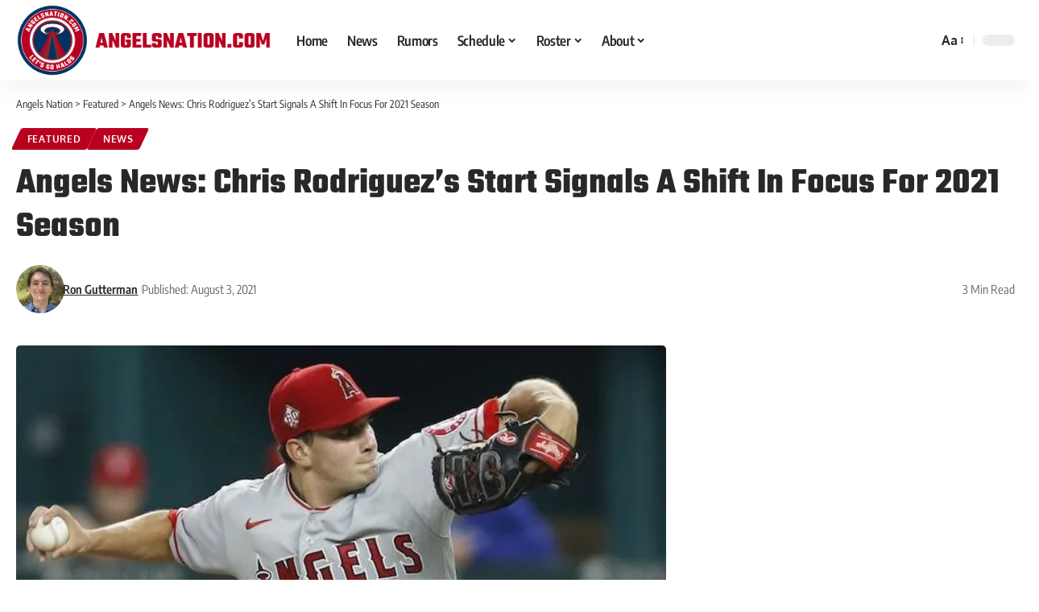

--- FILE ---
content_type: text/html; charset=UTF-8
request_url: https://angelsnation.com/angels-news-chris-rodriguezs-start-signals-a-shift-in-focus-for-2021-season/2021/08/03/
body_size: 87869
content:
<!DOCTYPE html> <html lang="en-US"> <head><script>if(navigator.userAgent.match(/MSIE|Internet Explorer/i)||navigator.userAgent.match(/Trident\/7\..*?rv:11/i)){let e=document.location.href;if(!e.match(/[?&]nonitro/)){if(e.indexOf("?")==-1){if(e.indexOf("#")==-1){document.location.href=e+"?nonitro=1"}else{document.location.href=e.replace("#","?nonitro=1#")}}else{if(e.indexOf("#")==-1){document.location.href=e+"&nonitro=1"}else{document.location.href=e.replace("#","&nonitro=1#")}}}}</script><link rel="preconnect" href="https://connect.facebook.net" /><link rel="preconnect" href="https://www.googletagmanager.com" /><link rel="preconnect" href="https://cdn-ilbmcof.nitrocdn.com" /><meta charset="UTF-8" /><meta http-equiv="X-UA-Compatible" content="IE=edge" /><meta name="viewport" content="width=device-width, initial-scale=1.0" /><meta name='robots' content='index, follow, max-image-preview:large, max-snippet:-1, max-video-preview:-1' /><title>Angels News: Chris Rodriguez&#039;s Start Signals A Shift In Focus For 2021 Season - Angels Nation</title><meta property="og:locale" content="en_US" /><meta property="og:type" content="article" /><meta property="og:title" content="Angels News: Chris Rodriguez&#039;s Start Signals A Shift In Focus For 2021 Season" /><meta property="og:description" content="The Los Angeles Angels needed a starter for Monday&#039;s game against the Texas Rangers after Shohei Ohtani&#039;s sore thumb kept him..." /><meta property="og:url" content="https://angelsnation.com/angels-news-chris-rodriguezs-start-signals-a-shift-in-focus-for-2021-season/2021/08/03/" /><meta property="og:site_name" content="Angels Nation" /><meta property="article:published_time" content="2021-08-03T15:31:09+00:00" /><meta property="og:image" content="https://angelsnation.com/wp-content/uploads/2021/08/Chris-Rodriguez.jpg" /><meta property="og:image:width" content="640" /><meta property="og:image:height" content="456" /><meta property="og:image:type" content="image/jpeg" /><meta name="author" content="Ron Gutterman" /><meta name="twitter:card" content="summary_large_image" /><meta name="twitter:creator" content="@angelsnationla" /><meta name="twitter:site" content="@angelsnationla" /><meta name="twitter:label1" content="Written by" /><meta name="twitter:data1" content="Ron Gutterman" /><meta name="twitter:label2" content="Est. reading time" /><meta name="twitter:data2" content="2 minutes" /><meta name="description" content="The Los Angeles Angels needed a starter for Monday's game against the Texas Rangers after Shohei Ohtani's sore thumb kept him..." /><meta name="generator" content="WordPress 6.8.3" /><meta name="generator" content="Site Kit by Google 1.168.0" /><meta name="generator" content="Elementor 3.34.0; features: e_font_icon_svg, additional_custom_breakpoints; settings: css_print_method-external, google_font-enabled, font_display-swap" /><meta property="og:description" content="The Los Angeles Angels needed a starter for Monday&#039;s game against the Texas Rangers after Shohei Ohtani&#039;s sore thumb kept him..." /><meta property="og:site_name" content="Angels Nation" /><meta property="og:locale" content="en-US" /><meta property="fb:facebook_app_id" content="" /><meta property="og:type" content="article" /><meta property="og:title" content="Angels News: Chris Rodriguez&#8217;s Start Signals A Shift In Focus For 2021 Season" /><meta property="og:url" content="https://angelsnation.com/angels-news-chris-rodriguezs-start-signals-a-shift-in-focus-for-2021-season/2021/08/03/" /><meta property="og:image" content="https://angelsnation.com/wp-content/uploads/2021/08/Chris-Rodriguez.jpg" /><meta property="og:image:width" content="640" /><meta property="og:image:height" content="456" /><meta property="og:image:alt" content="Chris Rodriguez, 2021 Season" /><meta property="article:published_time" content="2021-08-03T08:31:09-07:00" /><meta property="article:modified_time" content="2021-08-03T08:31:09-07:00" /><meta name="author" content="Ron Gutterman" /><meta name="twitter:card" content="summary_large_image" /><meta name="twitter:creator" content="@" /><meta name="twitter:label1" content="Written by" /><meta name="twitter:data1" content="Ron Gutterman" /><meta name="twitter:label2" content="Est. reading time" /><meta name="twitter:data2" content="3 minutes" /><meta property="og:image:secure_url" content="https://angelsnation.com/wp-content/uploads/2021/08/Chris-Rodriguez.jpg" /><meta name="msapplication-TileImage" content="https://angelsnation.com/wp-content/uploads/2024/05/Angels-nation-Logo-2-300x300.png" /><meta name="generator" content="NitroPack" /><script>var NPSH,NitroScrollHelper;NPSH=NitroScrollHelper=function(){let e=null;const o=window.sessionStorage.getItem("nitroScrollPos");function t(){let e=JSON.parse(window.sessionStorage.getItem("nitroScrollPos"))||{};if(typeof e!=="object"){e={}}e[document.URL]=window.scrollY;window.sessionStorage.setItem("nitroScrollPos",JSON.stringify(e))}window.addEventListener("scroll",function(){if(e!==null){clearTimeout(e)}e=setTimeout(t,200)},{passive:true});let r={};r.getScrollPos=()=>{if(!o){return 0}const e=JSON.parse(o);return e[document.URL]||0};r.isScrolled=()=>{return r.getScrollPos()>document.documentElement.clientHeight*.5};return r}();</script><script>(function(){var a=false;var e=document.documentElement.classList;var i=navigator.userAgent.toLowerCase();var n=["android","iphone","ipad"];var r=n.length;var o;var d=null;for(var t=0;t<r;t++){o=n[t];if(i.indexOf(o)>-1)d=o;if(e.contains(o)){a=true;e.remove(o)}}if(a&&d){e.add(d);if(d=="iphone"||d=="ipad"){e.add("ios")}}})();</script><script type="text/worker" id="nitro-web-worker">var preloadRequests=0;var remainingCount={};var baseURI="";self.onmessage=function(e){switch(e.data.cmd){case"RESOURCE_PRELOAD":var o=e.data.requestId;remainingCount[o]=0;e.data.resources.forEach(function(e){preload(e,function(o){return function(){console.log(o+" DONE: "+e);if(--remainingCount[o]==0){self.postMessage({cmd:"RESOURCE_PRELOAD",requestId:o})}}}(o));remainingCount[o]++});break;case"SET_BASEURI":baseURI=e.data.uri;break}};async function preload(e,o){if(typeof URL!=="undefined"&&baseURI){try{var a=new URL(e,baseURI);e=a.href}catch(e){console.log("Worker error: "+e.message)}}console.log("Preloading "+e);try{var n=new Request(e,{mode:"no-cors",redirect:"follow"});await fetch(n);o()}catch(a){console.log(a);var r=new XMLHttpRequest;r.responseType="blob";r.onload=o;r.onerror=o;r.open("GET",e,true);r.send()}}</script><script id="nprl">(()=>{if(window.NPRL!=undefined)return;(function(e){var t=e.prototype;t.after||(t.after=function(){var e,t=arguments,n=t.length,r=0,i=this,o=i.parentNode,a=Node,c=String,u=document;if(o!==null){while(r<n){(e=t[r])instanceof a?(i=i.nextSibling)!==null?o.insertBefore(e,i):o.appendChild(e):o.appendChild(u.createTextNode(c(e)));++r}}})})(Element);var e,t;e=t=function(){var t=false;var r=window.URL||window.webkitURL;var i=true;var o=true;var a=2;var c=null;var u=null;var d=true;var s=window.nitroGtmExcludes!=undefined;var l=s?JSON.parse(atob(window.nitroGtmExcludes)).map(e=>new RegExp(e)):[];var f;var m;var v=null;var p=null;var g=null;var h={touch:["touchmove","touchend"],default:["mousemove","click","keydown","wheel"]};var E=true;var y=[];var w=false;var b=[];var S=0;var N=0;var L=false;var T=0;var R=null;var O=false;var A=false;var C=false;var P=[];var I=[];var M=[];var k=[];var x=false;var _={};var j=new Map;var B="noModule"in HTMLScriptElement.prototype;var q=requestAnimationFrame||mozRequestAnimationFrame||webkitRequestAnimationFrame||msRequestAnimationFrame;const D="gtm.js?id=";function H(e,t){if(!_[e]){_[e]=[]}_[e].push(t)}function U(e,t){if(_[e]){var n=0,r=_[e];for(var n=0;n<r.length;n++){r[n].call(this,t)}}}function Y(){(function(e,t){var r=null;var i=function(e){r(e)};var o=null;var a={};var c=null;var u=null;var d=0;e.addEventListener(t,function(r){if(["load","DOMContentLoaded"].indexOf(t)!=-1){if(u){Q(function(){e.triggerNitroEvent(t)})}c=true}else if(t=="readystatechange"){d++;n.ogReadyState=d==1?"interactive":"complete";if(u&&u>=d){n.documentReadyState=n.ogReadyState;Q(function(){e.triggerNitroEvent(t)})}}});e.addEventListener(t+"Nitro",function(e){if(["load","DOMContentLoaded"].indexOf(t)!=-1){if(!c){e.preventDefault();e.stopImmediatePropagation()}else{}u=true}else if(t=="readystatechange"){u=n.documentReadyState=="interactive"?1:2;if(d<u){e.preventDefault();e.stopImmediatePropagation()}}});switch(t){case"load":o="onload";break;case"readystatechange":o="onreadystatechange";break;case"pageshow":o="onpageshow";break;default:o=null;break}if(o){Object.defineProperty(e,o,{get:function(){return r},set:function(n){if(typeof n!=="function"){r=null;e.removeEventListener(t+"Nitro",i)}else{if(!r){e.addEventListener(t+"Nitro",i)}r=n}}})}Object.defineProperty(e,"addEventListener"+t,{value:function(r){if(r!=t||!n.startedScriptLoading||document.currentScript&&document.currentScript.hasAttribute("nitro-exclude")){}else{arguments[0]+="Nitro"}e.ogAddEventListener.apply(e,arguments);a[arguments[1]]=arguments[0]}});Object.defineProperty(e,"removeEventListener"+t,{value:function(t){var n=a[arguments[1]];arguments[0]=n;e.ogRemoveEventListener.apply(e,arguments)}});Object.defineProperty(e,"triggerNitroEvent"+t,{value:function(t,n){n=n||e;var r=new Event(t+"Nitro",{bubbles:true});r.isNitroPack=true;Object.defineProperty(r,"type",{get:function(){return t},set:function(){}});Object.defineProperty(r,"target",{get:function(){return n},set:function(){}});e.dispatchEvent(r)}});if(typeof e.triggerNitroEvent==="undefined"){(function(){var t=e.addEventListener;var n=e.removeEventListener;Object.defineProperty(e,"ogAddEventListener",{value:t});Object.defineProperty(e,"ogRemoveEventListener",{value:n});Object.defineProperty(e,"addEventListener",{value:function(n){var r="addEventListener"+n;if(typeof e[r]!=="undefined"){e[r].apply(e,arguments)}else{t.apply(e,arguments)}},writable:true});Object.defineProperty(e,"removeEventListener",{value:function(t){var r="removeEventListener"+t;if(typeof e[r]!=="undefined"){e[r].apply(e,arguments)}else{n.apply(e,arguments)}}});Object.defineProperty(e,"triggerNitroEvent",{value:function(t,n){var r="triggerNitroEvent"+t;if(typeof e[r]!=="undefined"){e[r].apply(e,arguments)}}})})()}}).apply(null,arguments)}Y(window,"load");Y(window,"pageshow");Y(window,"DOMContentLoaded");Y(document,"DOMContentLoaded");Y(document,"readystatechange");try{var F=new Worker(r.createObjectURL(new Blob([document.getElementById("nitro-web-worker").textContent],{type:"text/javascript"})))}catch(e){var F=new Worker("data:text/javascript;base64,"+btoa(document.getElementById("nitro-web-worker").textContent))}F.onmessage=function(e){if(e.data.cmd=="RESOURCE_PRELOAD"){U(e.data.requestId,e)}};if(typeof document.baseURI!=="undefined"){F.postMessage({cmd:"SET_BASEURI",uri:document.baseURI})}var G=function(e){if(--S==0){Q(K)}};var W=function(e){e.target.removeEventListener("load",W);e.target.removeEventListener("error",W);e.target.removeEventListener("nitroTimeout",W);if(e.type!="nitroTimeout"){clearTimeout(e.target.nitroTimeout)}if(--N==0&&S==0){Q(J)}};var X=function(e){var t=e.textContent;try{var n=r.createObjectURL(new Blob([t.replace(/^(?:<!--)?(.*?)(?:-->)?$/gm,"$1")],{type:"text/javascript"}))}catch(e){var n="data:text/javascript;base64,"+btoa(t.replace(/^(?:<!--)?(.*?)(?:-->)?$/gm,"$1"))}return n};var K=function(){n.documentReadyState="interactive";document.triggerNitroEvent("readystatechange");document.triggerNitroEvent("DOMContentLoaded");if(window.pageYOffset||window.pageXOffset){window.dispatchEvent(new Event("scroll"))}A=true;Q(function(){if(N==0){Q(J)}Q($)})};var J=function(){if(!A||O)return;O=true;R.disconnect();en();n.documentReadyState="complete";document.triggerNitroEvent("readystatechange");window.triggerNitroEvent("load",document);window.triggerNitroEvent("pageshow",document);if(window.pageYOffset||window.pageXOffset||location.hash){let e=typeof history.scrollRestoration!=="undefined"&&history.scrollRestoration=="auto";if(e&&typeof NPSH!=="undefined"&&NPSH.getScrollPos()>0&&window.pageYOffset>document.documentElement.clientHeight*.5){window.scrollTo(0,NPSH.getScrollPos())}else if(location.hash){try{let e=document.querySelector(location.hash);if(e){e.scrollIntoView()}}catch(e){}}}var e=null;if(a==1){e=eo}else{e=eu}Q(e)};var Q=function(e){setTimeout(e,0)};var V=function(e){if(e.type=="touchend"||e.type=="click"){g=e}};var $=function(){if(d&&g){setTimeout(function(e){return function(){var t=function(e,t,n){var r=new Event(e,{bubbles:true,cancelable:true});if(e=="click"){r.clientX=t;r.clientY=n}else{r.touches=[{clientX:t,clientY:n}]}return r};var n;if(e.type=="touchend"){var r=e.changedTouches[0];n=document.elementFromPoint(r.clientX,r.clientY);n.dispatchEvent(t("touchstart"),r.clientX,r.clientY);n.dispatchEvent(t("touchend"),r.clientX,r.clientY);n.dispatchEvent(t("click"),r.clientX,r.clientY)}else if(e.type=="click"){n=document.elementFromPoint(e.clientX,e.clientY);n.dispatchEvent(t("click"),e.clientX,e.clientY)}}}(g),150);g=null}};var z=function(e){if(e.tagName=="SCRIPT"&&!e.hasAttribute("data-nitro-for-id")&&!e.hasAttribute("nitro-document-write")||e.tagName=="IMG"&&(e.hasAttribute("src")||e.hasAttribute("srcset"))||e.tagName=="IFRAME"&&e.hasAttribute("src")||e.tagName=="LINK"&&e.hasAttribute("href")&&e.hasAttribute("rel")&&e.getAttribute("rel")=="stylesheet"){if(e.tagName==="IFRAME"&&e.src.indexOf("about:blank")>-1){return}var t="";switch(e.tagName){case"LINK":t=e.href;break;case"IMG":if(k.indexOf(e)>-1)return;t=e.srcset||e.src;break;default:t=e.src;break}var n=e.getAttribute("type");if(!t&&e.tagName!=="SCRIPT")return;if((e.tagName=="IMG"||e.tagName=="LINK")&&(t.indexOf("data:")===0||t.indexOf("blob:")===0))return;if(e.tagName=="SCRIPT"&&n&&n!=="text/javascript"&&n!=="application/javascript"){if(n!=="module"||!B)return}if(e.tagName==="SCRIPT"){if(k.indexOf(e)>-1)return;if(e.noModule&&B){return}let t=null;if(document.currentScript){if(document.currentScript.src&&document.currentScript.src.indexOf(D)>-1){t=document.currentScript}if(document.currentScript.hasAttribute("data-nitro-gtm-id")){e.setAttribute("data-nitro-gtm-id",document.currentScript.getAttribute("data-nitro-gtm-id"))}}else if(window.nitroCurrentScript){if(window.nitroCurrentScript.src&&window.nitroCurrentScript.src.indexOf(D)>-1){t=window.nitroCurrentScript}}if(t&&s){let n=false;for(const t of l){n=e.src?t.test(e.src):t.test(e.textContent);if(n){break}}if(!n){e.type="text/googletagmanagerscript";let n=t.hasAttribute("data-nitro-gtm-id")?t.getAttribute("data-nitro-gtm-id"):t.id;if(!j.has(n)){j.set(n,[])}let r=j.get(n);r.push(e);return}}if(!e.src){if(e.textContent.length>0){e.textContent+="\n;if(document.currentScript.nitroTimeout) {clearTimeout(document.currentScript.nitroTimeout);}; setTimeout(function() { this.dispatchEvent(new Event('load')); }.bind(document.currentScript), 0);"}else{return}}else{}k.push(e)}if(!e.hasOwnProperty("nitroTimeout")){N++;e.addEventListener("load",W,true);e.addEventListener("error",W,true);e.addEventListener("nitroTimeout",W,true);e.nitroTimeout=setTimeout(function(){console.log("Resource timed out",e);e.dispatchEvent(new Event("nitroTimeout"))},5e3)}}};var Z=function(e){if(e.hasOwnProperty("nitroTimeout")&&e.nitroTimeout){clearTimeout(e.nitroTimeout);e.nitroTimeout=null;e.dispatchEvent(new Event("nitroTimeout"))}};document.documentElement.addEventListener("load",function(e){if(e.target.tagName=="SCRIPT"||e.target.tagName=="IMG"){k.push(e.target)}},true);document.documentElement.addEventListener("error",function(e){if(e.target.tagName=="SCRIPT"||e.target.tagName=="IMG"){k.push(e.target)}},true);var ee=["appendChild","replaceChild","insertBefore","prepend","append","before","after","replaceWith","insertAdjacentElement"];var et=function(){if(s){window._nitro_setTimeout=window.setTimeout;window.setTimeout=function(e,t,...n){let r=document.currentScript||window.nitroCurrentScript;if(!r||r.src&&r.src.indexOf(D)==-1){return window._nitro_setTimeout.call(window,e,t,...n)}return window._nitro_setTimeout.call(window,function(e,t){return function(...n){window.nitroCurrentScript=e;t(...n)}}(r,e),t,...n)}}ee.forEach(function(e){HTMLElement.prototype["og"+e]=HTMLElement.prototype[e];HTMLElement.prototype[e]=function(...t){if(this.parentNode||this===document.documentElement){switch(e){case"replaceChild":case"insertBefore":t.pop();break;case"insertAdjacentElement":t.shift();break}t.forEach(function(e){if(!e)return;if(e.tagName=="SCRIPT"){z(e)}else{if(e.children&&e.children.length>0){e.querySelectorAll("script").forEach(z)}}})}return this["og"+e].apply(this,arguments)}})};var en=function(){if(s&&typeof window._nitro_setTimeout==="function"){window.setTimeout=window._nitro_setTimeout}ee.forEach(function(e){HTMLElement.prototype[e]=HTMLElement.prototype["og"+e]})};var er=async function(){if(o){ef(f);ef(V);if(v){clearTimeout(v);v=null}}if(T===1){L=true;return}else if(T===0){T=-1}n.startedScriptLoading=true;Object.defineProperty(document,"readyState",{get:function(){return n.documentReadyState},set:function(){}});var e=document.documentElement;var t={attributes:true,attributeFilter:["src"],childList:true,subtree:true};R=new MutationObserver(function(e,t){e.forEach(function(e){if(e.type=="childList"&&e.addedNodes.length>0){e.addedNodes.forEach(function(e){if(!document.documentElement.contains(e)){return}if(e.tagName=="IMG"||e.tagName=="IFRAME"||e.tagName=="LINK"){z(e)}})}if(e.type=="childList"&&e.removedNodes.length>0){e.removedNodes.forEach(function(e){if(e.tagName=="IFRAME"||e.tagName=="LINK"){Z(e)}})}if(e.type=="attributes"){var t=e.target;if(!document.documentElement.contains(t)){return}if(t.tagName=="IFRAME"||t.tagName=="LINK"||t.tagName=="IMG"||t.tagName=="SCRIPT"){z(t)}}})});R.observe(e,t);if(!s){et()}await Promise.all(P);var r=b.shift();var i=null;var a=false;while(r){var c;var u=JSON.parse(atob(r.meta));var d=u.delay;if(r.type=="inline"){var l=document.getElementById(r.id);if(l){l.remove()}else{r=b.shift();continue}c=X(l);if(c===false){r=b.shift();continue}}else{c=r.src}if(!a&&r.type!="inline"&&(typeof u.attributes.async!="undefined"||typeof u.attributes.defer!="undefined")){if(i===null){i=r}else if(i===r){a=true}if(!a){b.push(r);r=b.shift();continue}}var m=document.createElement("script");m.src=c;m.setAttribute("data-nitro-for-id",r.id);for(var p in u.attributes){try{if(u.attributes[p]===false){m.setAttribute(p,"")}else{m.setAttribute(p,u.attributes[p])}}catch(e){console.log("Error while setting script attribute",m,e)}}m.async=false;if(u.canonicalLink!=""&&Object.getOwnPropertyDescriptor(m,"src")?.configurable!==false){(e=>{Object.defineProperty(m,"src",{get:function(){return e.canonicalLink},set:function(){}})})(u)}if(d){setTimeout((function(e,t){var n=document.querySelector("[data-nitro-marker-id='"+t+"']");if(n){n.after(e)}else{document.head.appendChild(e)}}).bind(null,m,r.id),d)}else{m.addEventListener("load",G);m.addEventListener("error",G);if(!m.noModule||!B){S++}var g=document.querySelector("[data-nitro-marker-id='"+r.id+"']");if(g){Q(function(e,t){return function(){e.after(t)}}(g,m))}else{Q(function(e){return function(){document.head.appendChild(e)}}(m))}}r=b.shift()}};var ei=function(){var e=document.getElementById("nitro-deferred-styles");var t=document.createElement("div");t.innerHTML=e.textContent;return t};var eo=async function(e){isPreload=e&&e.type=="NitroPreload";if(!isPreload){T=-1;E=false;if(o){ef(f);ef(V);if(v){clearTimeout(v);v=null}}}if(w===false){var t=ei();let e=t.querySelectorAll('style,link[rel="stylesheet"]');w=e.length;if(w){let e=document.getElementById("nitro-deferred-styles-marker");e.replaceWith.apply(e,t.childNodes)}else if(isPreload){Q(ed)}else{es()}}else if(w===0&&!isPreload){es()}};var ea=function(){var e=ei();var t=e.childNodes;var n;var r=[];for(var i=0;i<t.length;i++){n=t[i];if(n.href){r.push(n.href)}}var o="css-preload";H(o,function(e){eo(new Event("NitroPreload"))});if(r.length){F.postMessage({cmd:"RESOURCE_PRELOAD",resources:r,requestId:o})}else{Q(function(){U(o)})}};var ec=function(){if(T===-1)return;T=1;var e=[];var t,n;for(var r=0;r<b.length;r++){t=b[r];if(t.type!="inline"){if(t.src){n=JSON.parse(atob(t.meta));if(n.delay)continue;if(n.attributes.type&&n.attributes.type=="module"&&!B)continue;e.push(t.src)}}}if(e.length){var i="js-preload";H(i,function(e){T=2;if(L){Q(er)}});F.postMessage({cmd:"RESOURCE_PRELOAD",resources:e,requestId:i})}};var eu=function(){while(I.length){style=I.shift();if(style.hasAttribute("nitropack-onload")){style.setAttribute("onload",style.getAttribute("nitropack-onload"));Q(function(e){return function(){e.dispatchEvent(new Event("load"))}}(style))}}while(M.length){style=M.shift();if(style.hasAttribute("nitropack-onerror")){style.setAttribute("onerror",style.getAttribute("nitropack-onerror"));Q(function(e){return function(){e.dispatchEvent(new Event("error"))}}(style))}}};var ed=function(){if(!x){if(i){Q(function(){var e=document.getElementById("nitro-critical-css");if(e){e.remove()}})}x=true;onStylesLoadEvent=new Event("NitroStylesLoaded");onStylesLoadEvent.isNitroPack=true;window.dispatchEvent(onStylesLoadEvent)}};var es=function(){if(a==2){Q(er)}else{eu()}};var el=function(e){m.forEach(function(t){document.addEventListener(t,e,true)})};var ef=function(e){m.forEach(function(t){document.removeEventListener(t,e,true)})};if(s){et()}return{setAutoRemoveCriticalCss:function(e){i=e},registerScript:function(e,t,n){b.push({type:"remote",src:e,id:t,meta:n})},registerInlineScript:function(e,t){b.push({type:"inline",id:e,meta:t})},registerStyle:function(e,t,n){y.push({href:e,rel:t,media:n})},onLoadStyle:function(e){I.push(e);if(w!==false&&--w==0){Q(ed);if(E){E=false}else{es()}}},onErrorStyle:function(e){M.push(e);if(w!==false&&--w==0){Q(ed);if(E){E=false}else{es()}}},loadJs:function(e,t){if(!e.src){var n=X(e);if(n!==false){e.src=n;e.textContent=""}}if(t){Q(function(e,t){return function(){e.after(t)}}(t,e))}else{Q(function(e){return function(){document.head.appendChild(e)}}(e))}},loadQueuedResources:async function(){window.dispatchEvent(new Event("NitroBootStart"));if(p){clearTimeout(p);p=null}window.removeEventListener("load",e.loadQueuedResources);f=a==1?er:eo;if(!o||g){Q(f)}else{if(navigator.userAgent.indexOf(" Edge/")==-1){ea();H("css-preload",ec)}el(f);if(u){if(c){v=setTimeout(f,c)}}else{}}},fontPreload:function(e){var t="critical-fonts";H(t,function(e){document.getElementById("nitro-critical-fonts").type="text/css"});F.postMessage({cmd:"RESOURCE_PRELOAD",resources:e,requestId:t})},boot:function(){if(t)return;t=true;C=typeof NPSH!=="undefined"&&NPSH.isScrolled();let n=document.prerendering;if(location.hash||C||n){o=false}m=h.default.concat(h.touch);p=setTimeout(e.loadQueuedResources,1500);el(V);if(C){e.loadQueuedResources()}else{window.addEventListener("load",e.loadQueuedResources)}},addPrerequisite:function(e){P.push(e)},getTagManagerNodes:function(e){if(!e)return j;return j.get(e)??[]}}}();var n,r;n=r=function(){var t=document.write;return{documentWrite:function(n,r){if(n&&n.hasAttribute("nitro-exclude")){return t.call(document,r)}var i=null;if(n.documentWriteContainer){i=n.documentWriteContainer}else{i=document.createElement("span");n.documentWriteContainer=i}var o=null;if(n){if(n.hasAttribute("data-nitro-for-id")){o=document.querySelector('template[data-nitro-marker-id="'+n.getAttribute("data-nitro-for-id")+'"]')}else{o=n}}i.innerHTML+=r;i.querySelectorAll("script").forEach(function(e){e.setAttribute("nitro-document-write","")});if(!i.parentNode){if(o){o.parentNode.insertBefore(i,o)}else{document.body.appendChild(i)}}var a=document.createElement("span");a.innerHTML=r;var c=a.querySelectorAll("script");if(c.length){c.forEach(function(t){var n=t.getAttributeNames();var r=document.createElement("script");n.forEach(function(e){r.setAttribute(e,t.getAttribute(e))});r.async=false;if(!t.src&&t.textContent){r.textContent=t.textContent}e.loadJs(r,o)})}},TrustLogo:function(e,t){var n=document.getElementById(e);var r=document.createElement("img");r.src=t;n.parentNode.insertBefore(r,n)},documentReadyState:"loading",ogReadyState:document.readyState,startedScriptLoading:false,loadScriptDelayed:function(e,t){setTimeout(function(){var t=document.createElement("script");t.src=e;document.head.appendChild(t)},t)}}}();document.write=function(e){n.documentWrite(document.currentScript,e)};document.writeln=function(e){n.documentWrite(document.currentScript,e+"\n")};window.NPRL=e;window.NitroResourceLoader=t;window.NPh=n;window.NitroPackHelper=r})();</script><template id="nitro-deferred-styles-marker"></template><style id="nitro-fonts">@font-face{font-family:"powerkit-icons";src:url("https://cdn-ilbmcof.nitrocdn.com/VIgjDUUynsjduKUvZQeFzykVKYHKrQhX/assets/static/source/rev-6613cd4/angelsnation.com/wp-content/plugins/powerkit/assets/fonts/powerkit-icons.ttf") format("truetype");font-weight:normal;font-style:normal;font-display:swap}@font-face{font-family:"ruby-icon";font-display:swap;src:url("https://cdn-ilbmcof.nitrocdn.com/VIgjDUUynsjduKUvZQeFzykVKYHKrQhX/assets/static/source/rev-6613cd4/angelsnation.com/wp-content/themes/foxiz/assets/fonts/08750dc42be922597d76240dfea56b86.icons.woff2") format("woff2");font-weight:normal;font-style:normal}</style><style type="text/css" id="nitro-critical-css">[class*=" pk-icon-"]{font-family:"powerkit-icons" !important;font-style:normal;font-weight:normal;font-variant:normal;text-transform:none;line-height:1;-webkit-font-smoothing:antialiased;-moz-osx-font-smoothing:grayscale}.pk-icon-twitter:before{content:""}.pk-icon-facebook:before{content:""}.pk-icon-pinterest:before{content:""}.pk-icon-up:before{content:""}.pk-icon-mail:before{content:""}.pk-font-primary{--pk-primary-font-weight:700;font-weight:var(--pk-primary-font-weight)}.pk-font-secondary{--pk-secondary-font-size:80%;--pk-secondary-font-color:#6c757d;font-size:var(--pk-secondary-font-size);color:var(--pk-secondary-font-color)}.pk-font-heading{--pk-heading-font-weight:700;--pk-heading-font-color:#212529;font-weight:var(--pk-heading-font-weight);color:var(--pk-heading-font-color)}ul{box-sizing:border-box}.entry-content{counter-reset:footnotes}:root{--wp--preset--font-size--normal:16px;--wp--preset--font-size--huge:42px}.screen-reader-text{border:0;clip-path:inset(50%);height:1px;margin:-1px;overflow:hidden;padding:0;position:absolute;width:1px;word-wrap:normal !important}:root{--wp--preset--aspect-ratio--square:1;--wp--preset--aspect-ratio--4-3:4/3;--wp--preset--aspect-ratio--3-4:3/4;--wp--preset--aspect-ratio--3-2:3/2;--wp--preset--aspect-ratio--2-3:2/3;--wp--preset--aspect-ratio--16-9:16/9;--wp--preset--aspect-ratio--9-16:9/16;--wp--preset--color--black:#000;--wp--preset--color--cyan-bluish-gray:#abb8c3;--wp--preset--color--white:#fff;--wp--preset--color--pale-pink:#f78da7;--wp--preset--color--vivid-red:#cf2e2e;--wp--preset--color--luminous-vivid-orange:#ff6900;--wp--preset--color--luminous-vivid-amber:#fcb900;--wp--preset--color--light-green-cyan:#7bdcb5;--wp--preset--color--vivid-green-cyan:#00d084;--wp--preset--color--pale-cyan-blue:#8ed1fc;--wp--preset--color--vivid-cyan-blue:#0693e3;--wp--preset--color--vivid-purple:#9b51e0;--wp--preset--gradient--vivid-cyan-blue-to-vivid-purple:linear-gradient(135deg,rgba(6,147,227,1) 0%,#9b51e0 100%);--wp--preset--gradient--light-green-cyan-to-vivid-green-cyan:linear-gradient(135deg,#7adcb4 0%,#00d082 100%);--wp--preset--gradient--luminous-vivid-amber-to-luminous-vivid-orange:linear-gradient(135deg,rgba(252,185,0,1) 0%,rgba(255,105,0,1) 100%);--wp--preset--gradient--luminous-vivid-orange-to-vivid-red:linear-gradient(135deg,rgba(255,105,0,1) 0%,#cf2e2e 100%);--wp--preset--gradient--very-light-gray-to-cyan-bluish-gray:linear-gradient(135deg,#eee 0%,#a9b8c3 100%);--wp--preset--gradient--cool-to-warm-spectrum:linear-gradient(135deg,#4aeadc 0%,#9778d1 20%,#cf2aba 40%,#ee2c82 60%,#fb6962 80%,#fef84c 100%);--wp--preset--gradient--blush-light-purple:linear-gradient(135deg,#ffceec 0%,#9896f0 100%);--wp--preset--gradient--blush-bordeaux:linear-gradient(135deg,#fecda5 0%,#fe2d2d 50%,#6b003e 100%);--wp--preset--gradient--luminous-dusk:linear-gradient(135deg,#ffcb70 0%,#c751c0 50%,#4158d0 100%);--wp--preset--gradient--pale-ocean:linear-gradient(135deg,#fff5cb 0%,#b6e3d4 50%,#33a7b5 100%);--wp--preset--gradient--electric-grass:linear-gradient(135deg,#caf880 0%,#71ce7e 100%);--wp--preset--gradient--midnight:linear-gradient(135deg,#020381 0%,#2874fc 100%);--wp--preset--font-size--small:13px;--wp--preset--font-size--medium:20px;--wp--preset--font-size--large:36px;--wp--preset--font-size--x-large:42px;--wp--preset--spacing--20:.44rem;--wp--preset--spacing--30:.67rem;--wp--preset--spacing--40:1rem;--wp--preset--spacing--50:1.5rem;--wp--preset--spacing--60:2.25rem;--wp--preset--spacing--70:3.38rem;--wp--preset--spacing--80:5.06rem;--wp--preset--shadow--natural:6px 6px 9px rgba(0,0,0,.2);--wp--preset--shadow--deep:12px 12px 50px rgba(0,0,0,.4);--wp--preset--shadow--sharp:6px 6px 0px rgba(0,0,0,.2);--wp--preset--shadow--outlined:6px 6px 0px -3px rgba(255,255,255,1),6px 6px rgba(0,0,0,1);--wp--preset--shadow--crisp:6px 6px 0px rgba(0,0,0,1)}.entry-content{counter-reset:h2}.pk-scroll-to-top{--pk-scrolltop-background:#a0a0a0;--pk-scrolltop-icon-color:#fff;--pk-scrolltop-opacity:1;--pk-scrolltop-opacity-hover:.7}.pk-scroll-to-top{background:var(--pk-scrolltop-background);display:none;position:fixed;left:-9999px;bottom:2rem;opacity:0}.pk-scroll-to-top .pk-icon{display:block;padding:.6rem;color:var(--pk-scrolltop-icon-color);line-height:1}@media (min-width:760px){.pk-scroll-to-top{display:block}}.pk-share-buttons-wrap{--pk-share-link-background:#f8f9fa;--pk-share-link-color:#000;--pk-share-link-hover-color:#fff;--pk-share-link-hover-count-color:rgba(255,255,255,.9);--pk-share-simple-light-link-background:transparent;--pk-share-simple-light-link-hover-color:#6c757d;--pk-share-simple-dark-link-background:rgba(0,0,0,1);--pk-share-simple-dark-link-color:white;--pk-share-simple-dark-link-count-color:rgba(255,255,255,.9);--pk-share-simple-dark-link-hover-background:rgba(0,0,0,.85);--pk-share-bold-bg-link-color:#fff;--pk-share-bold-bg-link-count-color:rgba(255,255,255,.9);--pk-share-bold-light-link-hover-count-color:#6c757d;--pk-share-bold-link-hover-count-color:#6c757d;--pk-share-inverse-link-color:#fff;--pk-share-inverse-link-count-color:rgba(255,255,255,.75);--pk-share-inverse-total-count-color:rgba(255,255,255,.75);--pk-share-inverse-total-label-color:#fff;--pk-share-highlight-background:#fff;--pk-share-highlight-box-shadow:0 2px 9px 0 rgba(0,0,0,.07);--pk-mobile-share-horizontal-background:#f8f9fa;--pk-mobile-share-total-background:rgba(0,0,0,1);--pk-mobile-share-total-label-color:rgba(255,255,255,1);--pk-mobile-share-total-count-color:rgba(255,255,255,.5);--pk-mobile-share-total-count-font-size:.75rem;--pk-mobile-share-close-font-size:1.5rem;--pk-mobile-share-close-color:#fff;--pk-share-tip-background:#fff;--pk-share-tip-border-color:#dbdbdb;--pk-share-tip-border-radius:2px}.pk-share-buttons-wrap{display:flex;margin-top:2rem;margin-bottom:2rem;line-height:1}.pk-share-buttons-wrap .pk-share-buttons-link{display:flex;align-items:center;justify-content:center;flex-grow:1;width:100%;height:36px;padding:0 1rem;background:var(--pk-share-link-background);color:var(--pk-share-link-color);text-decoration:none;border:none;box-shadow:none}.pk-share-buttons-wrap .pk-share-buttons-link .pk-share-buttons-count{opacity:.6}.pk-share-buttons-icon,.pk-share-buttons-title,.pk-share-buttons-label,.pk-share-buttons-count{padding:0 .25rem}.pk-share-buttons-total{display:flex;flex-direction:column;justify-content:center;margin-right:2rem}.pk-share-buttons-total .pk-share-buttons-title{display:none;margin-bottom:.25rem}.pk-share-buttons-total .pk-share-buttons-count{margin-bottom:.25rem}.pk-share-buttons-items{display:flex;flex-grow:1;flex-wrap:wrap;margin:-.25rem}.pk-share-buttons-item{display:flex;align-items:center;padding:.25rem}.pk-share-buttons-icon{line-height:inherit}.pk-share-buttons-no-count .pk-share-buttons-count{display:none}.pk-share-buttons-total-no-count{display:none}.pk-share-buttons-layout-default .pk-share-buttons-item:nth-child(-n+2){flex-grow:1}.pk-share-buttons-layout-default .pk-share-buttons-item:nth-child(n+3) .pk-share-buttons-label{display:none}:root{--direction-multiplier:1}.screen-reader-text{height:1px;margin:-1px;overflow:hidden;padding:0;position:absolute;top:-10000em;width:1px;clip:rect(0,0,0,0);border:0}:root{--page-title-display:block}@media (prefers-reduced-motion:no-preference){html{scroll-behavior:smooth}}.elementor-kit-6155{--e-global-color-primary:#6ec1e4;--e-global-color-secondary:#54595f;--e-global-color-text:#7a7a7a;--e-global-color-accent:#61ce70;--e-global-typography-primary-font-family:"Roboto";--e-global-typography-primary-font-weight:600;--e-global-typography-secondary-font-family:"Roboto Slab";--e-global-typography-secondary-font-weight:400;--e-global-typography-text-font-family:"Roboto";--e-global-typography-text-font-weight:400;--e-global-typography-accent-font-family:"Roboto";--e-global-typography-accent-font-weight:500}:root{--effect:all .2s cubic-bezier(.32,.74,.57,1);--timing:cubic-bezier(.32,.74,.57,1);--shadow-12:rgba(0,0,0,.12);--shadow-20:rgba(0,0,0,.02);--round-3:3px;--height-34:34px;--height-40:40px;--padding-40:0 40px;--round-5:5px;--round-7:7px;--shadow-7:rgba(0,0,0,.07);--dark-accent:#191c20;--dark-accent-0:rgba(25,28,32,0);--dark-accent-90:rgba(25,28,32,.95);--meta-b-fcolor:#282828;--meta-b-fspace:normal;--meta-b-fstyle:normal;--meta-b-fweight:600;--meta-b-transform:none;--nav-bg:#fff;--nav-bg-from:#fff;--nav-bg-to:#fff;--subnav-bg:#fff;--subnav-bg-from:#fff;--subnav-bg-to:#fff;--indicator-bg-from:#ff0084;--indicator-bg-to:#2c2cf8;--audio-color:#ffa052;--dribbble-color:#fb70a6;--excerpt-color:#666;--fb-color:#89abfc;--g-color:#ff184e;--live-color:#fe682e;--gallery-color:#729dff;--ig-color:#7e40b6;--linkedin-color:#007bb6;--bsky-color:#4ca2fe;--nav-color:#282828;--pin-color:#f74c53;--flipboard-color:#f52828;--privacy-color:#fff;--review-color:#ffc300;--soundcloud-color:#fd794a;--subnav-color:#282828;--vk-color:#07f;--telegam-color:#649fdf;--twitter-color:#00151c;--medium-color:#000;--threads-color:#000;--video-color:#ffc300;--vimeo-color:#44bbe1;--ytube-color:#ef464b;--whatsapp-color:#00e676;--nav-color-10:rgba(40,40,40,.13);--subnav-color-10:rgba(40,40,40,.13);--g-color-90:rgba(255,24,78,.9);--absolute-dark:#242424;--body-family:"Oxygen",sans-serif;--btn-family:"Encode Sans Condensed",sans-serif;--cat-family:"Oxygen",sans-serif;--dwidgets-family:"Oxygen",sans-serif;--h1-family:"Encode Sans Condensed",sans-serif;--h2-family:"Encode Sans Condensed",sans-serif;--h3-family:"Encode Sans Condensed",sans-serif;--h4-family:"Encode Sans Condensed",sans-serif;--h5-family:"Encode Sans Condensed",sans-serif;--h6-family:"Encode Sans Condensed",sans-serif;--input-family:"Encode Sans Condensed",sans-serif;--menu-family:"Encode Sans Condensed",sans-serif;--meta-family:"Encode Sans Condensed",sans-serif;--submenu-family:"Encode Sans Condensed",sans-serif;--tagline-family:"Encode Sans Condensed",sans-serif;--body-fcolor:#282828;--btn-fcolor:inherit;--h1-fcolor:inherit;--h2-fcolor:inherit;--h3-fcolor:inherit;--h4-fcolor:inherit;--h5-fcolor:inherit;--h6-fcolor:inherit;--input-fcolor:inherit;--meta-fcolor:#666;--body-fsize:16px;--btn-fsize:12px;--cat-fsize:10px;--dwidgets-fsize:13px;--excerpt-fsize:14px;--h1-fsize:40px;--h2-fsize:28px;--h3-fsize:22px;--h4-fsize:16px;--h5-fsize:14px;--h6-fsize:13px;--headline-fsize:45px;--input-fsize:14px;--menu-fsize:17px;--meta-fsize:13px;--submenu-fsize:13px;--tagline-fsize:28px;--body-fspace:normal;--btn-fspace:normal;--cat-fspace:.07em;--dwidgets-fspace:0;--h1-fspace:normal;--h2-fspace:normal;--h3-fspace:normal;--h4-fspace:normal;--h5-fspace:normal;--h6-fspace:normal;--input-fspace:normal;--menu-fspace:-.02em;--meta-fspace:normal;--submenu-fspace:-.02em;--tagline-fspace:normal;--body-fstyle:normal;--btn-fstyle:normal;--cat-fstyle:normal;--dwidgets-fstyle:normal;--h1-fstyle:normal;--h2-fstyle:normal;--h3-fstyle:normal;--h4-fstyle:normal;--h5-fstyle:normal;--h6-fstyle:normal;--input-fstyle:normal;--menu-fstyle:normal;--meta-fstyle:normal;--submenu-fstyle:normal;--tagline-fstyle:normal;--body-fweight:400;--btn-fweight:700;--cat-fweight:700;--dwidgets-fweight:600;--h1-fweight:700;--h2-fweight:700;--h3-fweight:700;--h4-fweight:700;--h5-fweight:700;--h6-fweight:600;--input-fweight:400;--menu-fweight:600;--meta-fweight:400;--submenu-fweight:500;--tagline-fweight:400;--flex-gray-15:rgba(136,136,136,.15);--flex-gray-40:rgba(136,136,136,.4);--flex-gray-7:rgba(136,136,136,.07);--dribbble-hcolor:#ff407f;--fb-hcolor:#1f82ec;--ig-hcolor:#8823b6;--linkedin-hcolor:#006ab1;--bsky-hcolor:#263544;--pin-hcolor:#f60c19;--flipboard-hcolor:#e00a0a;--soundcloud-hcolor:#ff5313;--vk-hcolor:#005f8c;--telegam-hcolor:#3885d9;--twitter-hcolor:#13b9ee;--threads-hcolor:#5219ff;--medium-hcolor:#ffb600;--vimeo-hcolor:#16b1e3;--ytube-hcolor:#fc161e;--whatsapp-hcolor:#00e537;--tumblr-color:#32506d;--tumblr-hcolor:#1f3143;--indicator-height:4px;--nav-height:60px;--alight:#ddd;--solid-light:#fafafa;--em-mini:.8em;--rem-mini:.8rem;--transparent-nav-color:#fff;--swiper-navigation-size:44px;--tagline-s-fsize:22px;--wnav-size:20px;--em-small:.92em;--rem-small:.92rem;--bottom-spacing:35px;--box-spacing:5%;--el-spacing:12px;--body-transform:none;--btn-transform:none;--cat-transform:uppercase;--dwidgets-transform:none;--h1-transform:none;--h2-transform:none;--h3-transform:none;--h4-transform:none;--h5-transform:none;--h6-transform:none;--input-transform:none;--menu-transform:none;--meta-transform:none;--submenu-transform:none;--tagline-transform:none;--awhite:#fff;--solid-white:#fff;--max-width-wo-sb:100%;--alignwide-w:1600px;--bookmark-color:#62b088;--bookmark-color-90:rgba(98,176,136,.95);--slider-nav-dcolor:inherit;--heading-color:var(--body-fcolor);--heading-sub-color:var(--g-color);--meta-b-family:var(--meta-family);--bottom-border-color:var(--flex-gray-15);--column-border-color:var(--flex-gray-15)}body:not([data-theme='dark']) [data-mode='dark'],.mfp-hide{display:none !important}html,body,div,span,h1,p,a,strong,ul,li,form,label{font-family:inherit;font-size:100%;font-weight:inherit;font-style:inherit;line-height:inherit;margin:0;padding:0;vertical-align:baseline;border:0;outline:0}html{font-size:var(--body-fsize);overflow-x:hidden;-ms-text-size-adjust:100%;-webkit-text-size-adjust:100%;text-size-adjust:100%}body{font-family:var(--body-family);font-size:var(--body-fsize);font-weight:var(--body-fweight);font-style:var(--body-fstyle);line-height:max(var(--body-fheight,1.7),1.4);display:block;margin:0;letter-spacing:var(--body-fspace);text-transform:var(--body-transform);color:var(--body-fcolor);background-color:var(--solid-white)}*{-moz-box-sizing:border-box;-webkit-box-sizing:border-box;box-sizing:border-box}:before,:after{-moz-box-sizing:border-box;-webkit-box-sizing:border-box;box-sizing:border-box}.site-outer{position:relative;display:block;overflow:clip;max-width:100%;background-color:var(--solid-white)}.site-wrap{position:relative;display:block;margin:0;padding:0}.site-wrap{z-index:1;min-height:45vh}input{overflow:visible}[type=checkbox]{box-sizing:border-box;padding:0}a{text-decoration:none;color:inherit;background-color:transparent}strong{font-weight:700}template{display:none}img{max-width:100%;height:auto;vertical-align:middle;border-style:none;-webkit-object-fit:cover;object-fit:cover}svg:not(:root){overflow:hidden}input{text-transform:none;color:inherit;outline:none !important}.screen-reader-text{position:absolute;overflow:hidden;clip:rect(1px,1px,1px,1px);width:1px;height:1px;margin:-1px;padding:0;word-wrap:normal !important;border:0;clip-path:inset(50%);-webkitcolorip-path:inset(50%)}[type=submit]{-webkit-appearance:button}[type=submit]::-moz-focus-inner{padding:0;border-style:none}[type=submit]:-moz-focusring{outline:ButtonText dotted 1px}:-webkit-autofill{-webkit-box-shadow:0 0 0 30px #fafafa inset}::-webkit-file-upload-button{font:inherit;-webkit-appearance:button}.clearfix:before,.clearfix:after{display:table;clear:both;content:" "}h1{font-family:var(--h1-family);font-size:var(--h1-fsize);font-weight:var(--h1-fweight);font-style:var(--h1-fstyle);line-height:var(--h1-fheight,1.2);letter-spacing:var(--h1-fspace);text-transform:var(--h1-transform)}h1{color:var(--h1-fcolor)}.h3{font-family:var(--h3-family);font-size:var(--h3-fsize);font-weight:var(--h3-fweight);font-style:var(--h3-fstyle);line-height:var(--h3-fheight,1.3);letter-spacing:var(--h3-fspace);text-transform:var(--h3-transform)}.h5{font-family:var(--h5-family);font-size:var(--h5-fsize);font-weight:var(--h5-fweight);font-style:var(--h5-fstyle);line-height:var(--h5-fheight,1.5);letter-spacing:var(--h5-fspace);text-transform:var(--h5-transform)}.h6{font-family:var(--h6-family);font-size:var(--h6-fsize);font-weight:var(--h6-fweight);font-style:var(--h6-fstyle);line-height:var(--h6-fheight,1.5);letter-spacing:var(--h6-fspace);text-transform:var(--h6-transform)}.p-categories{font-family:var(--cat-family);font-size:var(--cat-fsize);font-weight:var(--cat-fweight);font-style:var(--cat-fstyle);letter-spacing:var(--cat-fspace);text-transform:var(--cat-transform)}.is-meta,.meta-text{font-family:var(--meta-family);font-size:var(--meta-fsize);font-weight:var(--meta-fweight);font-style:var(--meta-fstyle);letter-spacing:var(--meta-fspace);text-transform:var(--meta-transform)}.is-meta{color:var(--meta-fcolor)}.meta-author,.meta-bold{font-family:var(--meta-b-family);font-size:inherit;font-weight:var(--meta-b-fweight);font-style:var(--meta-b-fstyle);letter-spacing:var(--meta-b-fspace);text-transform:var(--meta-b-transform)}input[type='text'],input[type='password']{font-family:var(--input-family);font-size:var(--input-fsize);font-weight:var(--input-fweight);font-style:var(--input-fstyle);letter-spacing:var(--input-fspace);text-transform:var(--input-transform);color:var(--input-fcolor)}input[type='submit'],.button{font-family:var(--btn-family);font-size:var(--btn-fsize);font-weight:var(--btn-fweight);font-style:var(--btn-fstyle);letter-spacing:var(--btn-fspace);text-transform:var(--btn-transform)}.breadcrumb-inner{font-family:var(--bcrumb-family,var(--meta-family));font-size:var(--bcrumb-fsize,13px);font-weight:var(--bcrumb-fweight,var(--meta-fweight));font-style:var(--bcrumb-fstyle,initial);line-height:var(--bcrumb-fheight,1.5);letter-spacing:var(--bcrumb-fspace,0);text-transform:var(--bcrumb-transform,initial);color:var(--bcrumb-color,inherit)}.main-menu>li>a{font-family:var(--menu-family);font-size:var(--menu-fsize);font-weight:var(--menu-fweight);font-style:var(--menu-fstyle);line-height:1.5;letter-spacing:var(--menu-fspace);text-transform:var(--menu-transform)}.main-menu .sub-menu>.menu-item a{font-family:var(--submenu-family);font-size:var(--submenu-fsize);font-weight:var(--submenu-fweight);font-style:var(--submenu-fstyle);line-height:1.25;letter-spacing:var(--submenu-fspace);text-transform:var(--submenu-transform);color:var(--subnav-color)}.s-title{font-family:var(--headline-family,var(--h1-family));font-size:var(--headline-fsize,var(--h1-fsize));font-weight:var(--headline-fweight,var(--h1-fweight));font-style:var(--headline-fstyle,var(--h1-fstyle));line-height:var(--headline-fheight,var(--h1-fheight,1.2));letter-spacing:var(--headline-fspace,var(--h1-fspace));text-transform:var(--headline-transform,var(--h1-transform));color:var(--headline-fcolor,var(--h1-fcolor))}input[type='text'],input[type='password']{line-height:max(var(--input-fheight),24px);max-width:100%;padding:12px 20px;white-space:nowrap;border:var(--input-border,none);border-radius:var(--round-3);outline:none !important;background-color:var(--input-bg,var(--flex-gray-7));-webkit-box-shadow:none !important;box-shadow:none !important}input[type='submit'],.button{line-height:var(--height-40);padding:var(--padding-40);white-space:nowrap;color:var(--btn-accent,var(--awhite));border:none;border-radius:var(--round-3);outline:none !important;background:var(--btn-primary,var(--g-color));-webkit-box-shadow:none;box-shadow:none}.rb-container,.rb-s-container{position:static;display:block;width:100%;max-width:var(--rb-width,1280px);margin-right:auto;margin-left:auto}.rb-s-container{max-width:var(--rb-s-width,var(--rb-width,1280px))}.edge-padding{padding-right:20px;padding-left:20px}.rb-section ul,.menu-item{list-style:none}h1,.h3,.h5,.h6,p{-ms-word-wrap:break-word;word-wrap:break-word}.svg-icon{width:1.5em;height:auto}.is-color .icon-facebook{color:var(--fb-color)}.is-color .icon-twitter{color:var(--twitter-color)}.is-color .icon-copy{color:#66bbbf}.is-color .icon-print{color:#4082f1}.rb-loader{font-size:10px;position:relative;display:none;overflow:hidden;width:3em;height:3em;transform:translateZ(0);animation:spin-loader .8s infinite linear;text-indent:-9999em;color:var(--g-color);border-radius:50%;background:currentColor;background:linear-gradient(to right,currentColor 10%,rgba(255,255,255,0) 50%)}.rb-loader:before{position:absolute;top:0;left:0;width:50%;height:50%;content:"";color:inherit;border-radius:100% 0 0 0;background:currentColor}.rb-loader:after{position:absolute;top:0;right:0;bottom:0;left:0;width:75%;height:75%;margin:auto;content:"";opacity:.5;border-radius:50%;background:var(--solid-white)}@keyframes spin-loader{0%{transform:rotate(0deg)}100%{transform:rotate(360deg)}}.is-relative,.main-menu .sub-menu li,.main-menu>li{position:relative}.logo-wrap .logo-transparent{display:none}.rbi{font-family:"ruby-icon" !important;font-weight:normal;font-style:normal;font-variant:normal;text-transform:none;-webkit-font-smoothing:antialiased;-moz-osx-font-smoothing:grayscale;speak:none}.rbi-search:before{content:""}.rbi-share:before{content:""}.rbi-print:before{content:""}.rbi-facebook:before{content:""}.rbi-twitter:before{content:""}.rbi-youtube:before{content:""}.rbi-cright:before{content:""}.rbi-link-o:before{content:""}.rbi-show:before{content:""}.rbi-more:before{content:""}.header-wrap{position:relative;display:block}.navbar-wrap{position:relative;z-index:999;display:block}.header-mobile{display:none}.navbar-wrap:not(.navbar-transparent){background:var(--nav-bg);background:-webkit-linear-gradient(left,var(--nav-bg-from) 0%,var(--nav-bg-to) 100%);background:linear-gradient(to right,var(--nav-bg-from) 0%,var(--nav-bg-to) 100%)}.style-shadow .navbar-wrap:not(.navbar-transparent){box-shadow:0 4px 30px var(--shadow-7)}.navbar-inner{position:relative;display:flex;align-items:stretch;flex-flow:row nowrap;justify-content:space-between;max-width:100%;min-height:var(--nav-height)}.navbar-left,.navbar-right{display:flex;align-items:stretch;flex-flow:row nowrap}.navbar-left{flex-grow:1}.logo-wrap{display:flex;align-items:center;flex-shrink:0;max-height:100%;margin-right:20px}.logo-wrap a{max-height:100%}.is-image-logo.logo-wrap a{display:block}.logo-wrap img{display:block;width:auto;max-height:var(--nav-height);object-fit:cover}.logo-wrap:not(.mobile-logo-wrap) img{max-height:var(--hd-logo-height,60px)}.navbar-right>*{position:static;display:flex;align-items:center;height:100%}.navbar-outer .navbar-right>*{color:var(--nav-color)}.main-menu .sub-menu{position:absolute;z-index:9999;top:-9999px;right:auto;left:0;display:block;visibility:hidden;min-width:210px;margin-top:20px;list-style:none;opacity:0;border-radius:var(--round-5)}.main-menu-wrap{display:flex}.main-menu{display:flex;align-items:center;flex-flow:row wrap;row-gap:5px}.menu-item a>span{font-size:inherit;font-weight:inherit;font-style:inherit;position:relative;display:inline-flex;align-items:center;letter-spacing:inherit;column-gap:var(--m-icon-spacing,.3em)}.main-menu>li>a{position:relative;display:flex;align-items:center;flex-wrap:nowrap;height:var(--nav-height);padding-right:var(--menu-item-spacing,12px);padding-left:var(--menu-item-spacing,12px);white-space:nowrap;color:var(--nav-color)}.main-menu .sub-menu{padding:10px 0;background:var(--subnav-bg);background:-webkit-linear-gradient(left,var(--subnav-bg-from) 0%,var(--subnav-bg-to) 100%);background:linear-gradient(to right,var(--subnav-bg-from) 0%,var(--subnav-bg-to) 100%);box-shadow:0 4px 30px var(--shadow-12)}.menu-ani-1 .main-menu .sub-menu a{border-left:var(--subnav-border,3px) solid transparent}.sub-menu>.menu-item a{display:flex;align-items:center;width:100%;padding:7px 20px}.main-menu>.menu-item.menu-item-has-children>a>span{padding-right:2px}.main-menu>.menu-item.menu-item-has-children>a:after{font-family:"ruby-icon";font-size:var(--rem-mini);content:"";will-change:transform}.wnav-holder{padding-right:5px;padding-left:5px}.wnav-icon{font-size:var(--wnav-size)}.rb-search-form{position:relative;width:100%}.rb-search-form input[type='text']{padding-left:0}.rb-search-submit{position:relative;display:flex}.rb-search-submit input[type='submit']{padding:0;opacity:0}.rb-search-submit i{font-size:var(--icon-size,inherit);line-height:1;position:absolute;top:1px;bottom:0;left:0;display:flex;align-items:center;justify-content:flex-end;width:100%;padding-right:max(.4em,10px);color:var(--input-fcolor,currentColor)}.rb-search-form .search-icon{display:flex;flex-shrink:0}.search-icon>*{font-size:var(--icon-size,inherit);margin-right:max(.4em,10px);margin-left:max(.4em,10px);color:var(--input-fcolor,currentColor);fill:var(--input-fcolor,currentColor)}.search-form-inner{position:relative;display:flex;align-items:center;border:1px solid var(--flex-gray-15);border-radius:var(--round-5)}.header-wrap .search-form-inner{border-color:var(--subnav-color-10)}.mobile-collapse .search-form-inner{border-color:var(--submbnav-color-10,var(--flex-gray-15))}.rb-search-form .search-text{flex-grow:1}.rb-search-form input{width:100%;padding:.6em 0;border:none;background:none}.navbar-right{position:relative;flex-shrink:0}.menu-ani-1 .rb-menu>.menu-item>a>span:before{position:absolute;bottom:-1px;left:0;width:0;height:3px;content:"";background-color:transparent}.menu-ani-1 .rb-menu>.menu-item>a>span:after{position:absolute;right:0;bottom:-1px;width:0;height:3px;content:"";background-color:var(--nav-color-h-accent,var(--g-color))}.burger-icon{position:relative;display:block;width:24px;height:16px;color:var(--mbnav-color,var(--nav-color,inherit))}.burger-icon>span{position:absolute;left:0;display:block;height:2px;border-radius:2px;background-color:currentColor}.burger-icon>span:nth-child(1){top:0;width:100%}.burger-icon>span:nth-child(2){top:50%;width:65%;margin-top:-1px}.burger-icon>span:nth-child(3){top:auto;bottom:0;width:40%}.collapse-footer{padding:15px;background-color:var(--subnav-color-10)}.header-search-form .h5{display:block;margin-bottom:10px}.is-form-layout .search-form-inner{width:100%;border-color:var(--search-form-color,var(--flex-gray-15))}.is-form-layout .search-icon,.is-form-layout .rbi-cright{opacity:.5}.is-form-layout .rbi-cright:before{content:"";font-size:var(--em-mini)}.collapse-footer>*{margin-bottom:12px}.collapse-copyright{font-size:var(--rem-mini);opacity:.7}.dark-mode-toggle-wrap{height:auto}.dark-mode-toggle{display:flex;align-items:center}.dark-mode-toggle-wrap:not(:first-child) .dark-mode-toggle{position:relative;margin-left:5px;padding-left:10px;border-left:1px solid var(--flex-gray-40)}.navbar-outer .dark-mode-toggle-wrap:not(:first-child) .dark-mode-toggle{border-color:var(--nav-color-10)}.dark-mode-slide{position:relative;width:calc(var(--dm-size,24px) * 1.666);height:calc(var(--dm-size,24px) - 10px);border-radius:calc(var(--dm-size,24px) - 2px);background-color:var(--flex-gray-15)}.dark-mode-slide-btn{position:absolute;top:-5px;left:0;display:flex;visibility:hidden;align-items:center;justify-content:center;width:var(--dm-size,24px);height:var(--dm-size,24px);opacity:0;border-radius:50%;background-color:var(--solid-white);box-shadow:0 1px 4px var(--shadow-12)}.svg-mode-light{color:var(--body-fcolor)}.mode-icon-dark{color:var(--awhite);background-color:var(--g-color)}.dark-mode-slide-btn svg{width:calc(var(--dm-size,24px) - 10px);height:calc(var(--dm-size,24px) - 10px)}.mode-icon-dark:not(.activated){-webkit-transform:translateX(0px);transform:translateX(0px)}.mode-icon-default:not(.activated){-webkit-transform:translateX(calc(var(--dm-size,24px) * .666));transform:translateX(calc(var(--dm-size,24px) * .666))}.navbar-outer{position:relative;z-index:110;display:block;width:100%}.is-mstick .navbar-outer:not(.navbar-outer-template){min-height:var(--nav-height)}.is-mstick .sticky-holder{z-index:998;top:0;right:0;left:0}.header-mobile-wrap{position:relative;z-index:99;flex-grow:0;flex-shrink:0;color:var(--mbnav-color,var(--nav-color));background:var(--mbnav-bg,var(--nav-bg));background:-webkit-linear-gradient(left,var(--mbnav-bg-from,var(--nav-bg-from)) 0%,var(--mbnav-bg-to,var(--nav-bg-to)) 100%);background:linear-gradient(to right,var(--mbnav-bg-from,var(--nav-bg-from)) 0%,var(--mbnav-bg-to,var(--nav-bg-to)) 100%);box-shadow:0 4px 30px var(--shadow-7)}.header-mobile-wrap .navbar-right>*{color:inherit}.mobile-logo-wrap{display:flex;flex-grow:0;margin:0}.mobile-logo-wrap img{width:auto;max-height:var(--mlogo-height,var(--mbnav-height,42px))}.collapse-holder{display:block;overflow-y:auto;width:100%}.mobile-collapse .header-search-form{margin-bottom:15px}.mbnav{display:flex;align-items:center;flex-flow:row nowrap;min-height:var(--mbnav-height,42px)}.header-mobile-wrap .navbar-right{align-items:center;justify-content:flex-end}.mobile-toggle-wrap{display:flex;align-items:stretch}.mobile-menu-trigger{display:flex;align-items:center;padding-right:10px}.mobile-search-icon{padding:0 5px}.mobile-collapse{z-index:0;display:flex;visibility:hidden;overflow:hidden;flex-grow:1;height:0;opacity:0;color:var(--submbnav-color,var(--subnav-color));background:var(--submbnav-bg,var(--subnav-bg));background:-webkit-linear-gradient(left,var(--submbnav-bg-from,var(--subnav-bg-from)) 0%,var(--submbnav-bg-to,var(--subnav-bg-to)) 100%);background:linear-gradient(to right,var(--submbnav-bg-from,var(--subnav-bg-from)) 0%,var(--submbnav-bg-to,var(--subnav-bg-to)) 100%)}.collapse-sections{position:relative;display:flex;flex-flow:column nowrap;width:100%;margin-top:20px;padding:20px;gap:15px}.collapse-inner{position:relative;display:block;width:100%;padding-top:15px}.collapse-inner>*:last-child{padding-bottom:150px}.mobile-socials{display:flex;flex-flow:row wrap}.mobile-socials a{font-size:16px;flex-shrink:0;padding:0 12px}.p-categories{display:flex;align-items:stretch;flex-flow:row wrap;flex-grow:1;gap:3px}.p-meta{position:relative;display:block}.meta-inner{display:flex;align-items:center;flex-flow:row wrap;gap:.2em max(3px,.6em)}.meta-el{display:inline-flex;align-items:center;flex-flow:row wrap;width:var(--meta-width,auto);gap:max(2px,.35em)}.meta-avatar{flex-shrink:0;margin-right:-.1em;gap:3px}body .meta-avatar img{display:inline-flex;width:var(--avatar-size,22px);height:var(--avatar-size,22px);border-radius:50%;object-fit:cover}.meta-avatar,.meta-avatar+div{--meta-width:auto}.breadcrumb-inner a{text-decoration-color:transparent;text-decoration-line:underline;text-underline-offset:min(4px,.175em)}.single-meta .meta-author-url,.is-meta a{text-underline-offset:min(4px,.175em)}.single-meta .meta-author-url{text-decoration:underline solid}.bookmark-notification{position:fixed;z-index:5000;right:0;bottom:50px;left:calc(50% - 200px);display:none;width:100%;max-width:400px;padding:0 20px;text-align:center}.p-category{font-family:inherit;font-weight:inherit;font-style:inherit;line-height:1;position:relative;z-index:1;display:inline-flex;color:var(--cat-fcolor,inherit)}.ecat-bg-1 .p-category{padding:var(--cat-icon-spacing,.7em 1.2em);text-decoration:none;color:var(--cat-fcolor,var(--awhite))}.ecat-bg-1 .p-category:before{position:absolute;z-index:-1;top:0;right:0;bottom:0;left:0;display:block;content:"";border-radius:var(--round-3);background-color:var(--cat-highlight,var(--g-color))}.ecat-bg-1 .p-category:before{-webkit-transform:skewX(-25deg);transform:skewX(-25deg)}.single-infinite-point .rb-loader{margin-bottom:25px}.mobile-social-title{flex-grow:1}.logo-popup-outer{display:flex;width:100%;padding:40px 30px;border-radius:var(--round-5);background:var(--solid-white);box-shadow:0 10px 30px var(--shadow-12)}.rb-user-popup-form{position:relative;max-width:var(--login-popup-w,350px);--popup-close-size:42px}.login-popup-header{position:relative;display:block;margin-bottom:25px;padding-bottom:20px;text-align:center}.login-popup-header:after{position:absolute;bottom:0;left:50%;display:block;width:30px;margin-left:-15px;content:"";border-bottom:6px dotted var(--g-color)}.logo-popup-logo{display:block;margin-bottom:20px;text-align:center}.logo-popup-logo img{display:inline-block;width:auto;max-height:80px;object-fit:contain}.rb-login-label{font-size:var(--rem-mini);display:block;margin-bottom:var(--llabel-spacing,7px);color:var(--llabel-color,var(--meta-fcolor))}.user-login-form label,.rb-login-label{color:var(--meta-fcolor)}.login-remember label{line-height:1;display:flex;align-items:center;margin-bottom:0;color:var(--meta-fcolor);gap:5px}.login-remember label.rb-login-label:before{display:none}.user-login-form{padding:var(--lform-padding,0)}.lostpassw-link,.login-form-footer{font-size:var(--rem-mini)}.user-login-form form{display:flex;flex-flow:column nowrap;gap:var(--linput-spacing,15px)}.remember-wrap{display:flex;align-items:center;flex-flow:row wrap;justify-content:space-between}.user-login-form input[type='checkbox']{margin:0}.user-login-form input[type='text'],.user-login-form input[type='password']{display:block;width:100%;border-radius:var(--round-5)}.user-login-form input[type='password']{padding-right:40px}.rb-password-toggle{font-size:18px;position:absolute;z-index:1;top:0;right:0;bottom:0;display:flex;align-items:center;justify-content:center;width:40px;padding:12px 20px;text-align:center}.user-login-form .login-submit{padding-top:10px;text-align:center}.user-login-form input[type='submit']{font-size:calc(var(--btn-fsize) * 1.2);width:100%;max-width:var(--lbutton-width,100%);padding:var(--lbutton-padding,0)}.login-form-footer{display:flex;align-items:center;flex-flow:row nowrap;justify-content:center;margin-top:15px}.breadcrumb-wrap:not(.breadcrumb-line-wrap) .breadcrumb-inner{overflow:hidden;max-width:100%;white-space:nowrap;text-overflow:ellipsis}.collapse-footer>*:last-child{margin-bottom:0}.sidebar-inner{top:0}.widget{position:relative;display:block}.sidebar-inner .widget{overflow:inherit;width:100%;margin-bottom:30px}.grid-container{position:relative;display:flex;flex-flow:row wrap;margin-right:-20px;margin-left:-20px}.grid-container>*{flex:0 0 100%;width:100%;padding-right:20px;padding-left:20px}.single-meta{display:flex;align-items:center;flex-flow:row nowrap;justify-content:space-between;width:100%;gap:15px}.smeta-in{display:flex;align-items:center;flex-flow:row nowrap;justify-content:flex-start;gap:12px}.smeta-in>.meta-avatar img{width:var(--b-avatar-size,60px);height:var(--b-avatar-size,60px);margin-left:0 !important;border-radius:var(--avatar-radius,100%)}.smeta-sec{display:flex;flex-flow:column-reverse nowrap;text-align:left;gap:.1em}.share-action i{text-shadow:2px 2px 0 var(--flex-gray-15)}.smeta-extra{display:flex;align-items:center;flex-flow:row nowrap;flex-shrink:0}a.native-share-trigger{background-color:transparent}.native-share-trigger i{font-size:1.3em}.single-right-meta{display:flex;align-items:center;flex-flow:row nowrap;flex-shrink:0;white-space:nowrap}.single-header{position:relative;z-index:109;display:block}.s-cats,.s-breadcrumb,.s-title,.single-meta{margin-bottom:15px}.s-feat-outer{margin-bottom:30px}.feat-caption{position:relative;display:flex;align-items:center;flex-flow:row wrap;flex-grow:1;justify-content:space-between;margin-top:7px;padding-bottom:5px;gap:5px}.feat-caption .caption-text:before{position:relative;display:var(--caption-bdisplay,inline-flex);width:50px;height:1px;margin-right:12px;padding-top:.75em;content:"";vertical-align:top;border-bottom:1px solid var(--g-color)}.caption-text{font-size:min(var(--meta-fsize),13px);position:relative;display:block;text-transform:none}.single-standard-1:not(.single-standard-11) .feat-caption{align-items:flex-start;flex-flow:column nowrap}.s-feat img{display:block;width:100%;object-fit:cover}.collapse-sections:before{position:absolute;z-index:1;top:0;right:0;left:0;overflow:hidden;height:3px;content:"";background-image:linear-gradient(to right,var(--submbnav-color-10,var(--subnav-color-10)) 20%,transparent 21%,transparent 100%);background-image:-webkit-linear-gradient(right,var(--submbnav-color-10,var(--subnav-color-10)) 20%,transparent 21%,transparent 100%);background-repeat:repeat-x;background-position:0 0;background-size:5px}.reading-indicator{position:fixed;z-index:9041;top:0;right:0;left:0;display:block;overflow:hidden;width:100%;height:var(--indicator-height)}#reading-progress{display:block;width:0;max-width:100%;height:100%;border-top-right-radius:5px;border-bottom-right-radius:5px;background:var(--g-color);background:linear-gradient(90deg,var(--indicator-bg-from) 0%,var(--indicator-bg-to) 100%);background:-webkit-linear-gradient(right,var(--indicator-bg-from),var(--indicator-bg-to))}.logo-popup,.user-login-form form>*{width:100%}.single-standard-1 .single-header{padding-top:15px}.single-standard-1 .s-feat img{border-radius:var(--round-5)}.e-ct-outer>*{margin-bottom:30px}.rbct{position:relative;display:block}.has-lsl .s-ct-inner{display:flex;flex-flow:row nowrap}.l-shared-sec-outer{position:relative;flex-shrink:0;padding-right:30px;padding-bottom:40px}.e-ct-outer{flex-grow:1;min-width:0;max-width:var(--s-content-width,100%);margin-right:auto;margin-left:auto}.l-shared-sec{font-size:18px;position:sticky;position:-webkit-sticky;top:12px;will-change:top}.l-shared-items{display:flex;align-items:center;flex-flow:column nowrap;border-radius:var(--round-5);background:var(--toc-bg,var(--solid-white));box-shadow:0 5px 30px var(--shadow-7)}.l-shared-sec .share-action{line-height:48px;display:inline-flex;justify-content:center;width:48px;border-radius:var(--round-5)}.l-shared-header{display:flex;align-items:center;flex-flow:column wrap;margin-bottom:10px}.l-shared-header i{font-size:18px}.rbct>*{margin-block-start:0;margin-block-end:var(--cp-spacing,1.5rem)}.rbct>*:last-child{margin-bottom:0}.rbct a:where(:not(.p-url):not(button):not(.p-category):not(.is-btn):not(.table-link-depth):not(.wp-block-button__link):not(.no-link):not(.h-link)){font-weight:var(--hyperlink-weight,700);font-style:var(--hyperlink-style,normal);color:var(--hyperlink-color,inherit);text-decoration-color:var(--hyperlink-line-color,transparent);text-decoration-line:underline;text-underline-offset:min(4px,.175em)}.button{text-decoration:none}.font-resizer-trigger{display:inline-flex;align-items:center;flex-flow:row nowrap;padding-left:5px}.font-resizer-trigger:after{font-family:"ruby-icon" !important;font-size:9px;padding-left:1px;content:""}.w-sidebar{margin-bottom:50px}.meta-author,.meta-bold{color:var(--meta-b-fcolor,var(--body-fcolor))}@media (min-width:768px){.smeta-in .is-meta>*{font-size:1.15em}.s-ct{padding-bottom:15px}.has-lsl .e-ct-outer{max-width:var(--s-content-width,calc(100% - 78px))}.sidebar-inner .widget{margin-bottom:40px}}@media (min-width:768px) and (max-width:1024px){.meta-el:not(.tablet-hide):not(.meta-avatar):not(.no-label):not(:last-child):after{display:inline-flex;width:var(--meta-style-w,1px);height:var(--meta-style-h,max(6px,.5em));margin-left:.25em;content:"";opacity:var(--meta-style-o,.3);border-radius:var(--meta-style-b,0);background-color:var(--meta-fcolor)}}@media (min-width:992px){.grid-container{flex-flow:row nowrap}.grid-container>*:nth-child(1){flex:0 0 66.67%;width:66.67%}.grid-container>*:nth-child(2){flex:0 0 33.33%;width:33.33%}.single-right-meta>*{font-size:1.15em}}@media (min-width:1025px){.grid-container{margin-right:-30px;margin-left:-30px}.grid-container>*{padding-right:30px;padding-left:30px}.s-feat-outer{margin-bottom:40px}.single-standard-1 .single-header{padding-top:20px;padding-bottom:10px}.single-standard-1:not(.single-standard-11) .s-feat img{width:auto;max-width:100%}.s-title,.s-breadcrumb{margin-bottom:20px}.single-meta{margin-bottom:30px}.ecat-size-big .p-category{font-size:1.15em}.meta-el:not(.meta-avatar):not(.no-label):not(:last-child):after{display:inline-flex;width:var(--meta-style-w,1px);height:var(--meta-style-h,max(6px,.5em));margin-left:max(1px,.25em);content:"";opacity:var(--meta-style-o,.3);border-radius:var(--meta-style-b,0);background-color:var(--meta-fcolor)}.grid-container .sidebar-inner{padding-right:0;padding-left:var(--s-sidebar-padding,0)}.collapse-footer{padding:20px}.e-ct-outer>*{margin-bottom:35px}}@media (max-width:1024px){:root{--masonry-column:2;--h1-fsize:34px;--h2-fsize:24px;--h3-fsize:20px;--headline-fsize:34px;--bottom-spacing:30px}.none-mobile-sb .single-sidebar,.navbar-wrap{display:none}.header-mobile{z-index:1000;display:flex;flex-flow:column nowrap}body:not(.yes-amp) .header-mobile{max-height:100vh}.is-mstick .navbar-outer:not(.navbar-outer-template){min-height:var(--mbnav-height,42px)}.sidebar-inner{max-width:370px;margin-top:40px;margin-right:auto;margin-left:auto}.single-post .sidebar-inner{margin-top:15px}}@media (max-width:991px){.w-sidebar{margin-bottom:40px}.single-meta{flex-flow:column-reverse nowrap}.single-meta>*{width:100%;gap:10px}.smeta-extra{justify-content:space-between;padding:7px 15px;border-radius:var(--round-5);background-color:var(--flex-gray-7)}}@media (max-width:767px){:root{--height-34:28px;--height-40:34px;--padding-40:0 20px;--masonry-column:1;--h1-fheight:1.3;--h2-fheight:1.3;--h3-fheight:1.4;--bcrumb-fsize:11px;--body-fsize:15px;--btn-fsize:11px;--cat-fsize:10px;--dwidgets-fsize:12px;--eauthor-fsize:12px;--excerpt-fsize:13px;--h1-fsize:26px;--h2-fsize:21px;--h3-fsize:17px;--h4-fsize:15px;--h5-fsize:14px;--h6-fsize:14px;--headline-fsize:26px;--meta-fsize:12px;--tagline-fsize:17px;--rem-mini:.7rem;--tagline-s-fsize:17px;--el-spacing:10px;--rating-size:12px;--b-avatar-size:42px;--wnav-size:19px;--cat-icon-spacing:.5em 1em}.meta-el:not(.mobile-hide):not(.meta-avatar):not(.no-label):not(:last-child):after{display:inline-flex;width:var(--meta-style-w,1px);height:var(--meta-style-h,max(6px,.5em));margin-left:.25em;content:"";opacity:var(--meta-style-o,.3);border-radius:var(--meta-style-b,0);background-color:var(--meta-fcolor)}input[type='text'],input[type='password']{padding:7px 15px}.meta-avatar{--avatar-size:20px}.rb-user-popup-form{width:calc(100% - 40px)}.logo-popup-outer{padding:25px 20px}.single-post-infinite .l-shared-sec-outer.show-mobile,.l-shared-header{display:none}.single-post-infinite .activated .l-shared-sec-outer.show-mobile,.l-shared-sec-outer.show-mobile{position:fixed;z-index:9900;right:0;bottom:10px;left:0;display:flex;align-items:center;flex-grow:1;padding:0}.show-mobile .l-shared-items{flex-flow:row nowrap}.show-mobile .l-shared-sec{position:relative;top:0;display:flex;flex-grow:1;justify-content:center}.l-shared-sec-outer.show-mobile .share-action{line-height:42px;width:42px}.feat-caption .caption-text:before{width:30px;margin-right:10px}.collapse-sections:before{height:2px}.bookmark-notification{bottom:20px}}:root{--h1-family:Teko;--h1-fweight:700;--h2-family:Teko;--h2-fweight:700;--h3-family:Teko;--h3-fweight:700;--h4-family:Teko;--h4-fweight:700;--h5-family:Teko;--h5-fweight:700;--h6-family:Teko;--h6-fweight:700}:root{--g-color:#b90020;--g-color-90:rgba(185,0,32,.9)}:root{--top-site-bg:#0e0f12;--topad-spacing:15px;--hyperlink-line-color:var(--g-color);--s-content-width:760px;--max-width-wo-sb:840px;--s10-feat-ratio:45%;--s11-feat-ratio:45%;--login-popup-w:350px}body{--fsAddBuffer:22px}[id='angelsnation-com_leaderboard_atf']{display:flex;align-items:center;justify-content:center;flex-direction:column;min-height:calc(var(--height) + var(--fsAddBuffer));height:calc(var(--height) + var(--fsAddBuffer));width:100%}[id='angelsnation-com_leaderboard_atf']{--height:100px}@media only screen and (min-width:768px){[id='angelsnation-com_leaderboard_atf']{--height:90px}}@media only screen and (min-width:1000px){[id='angelsnation-com_leaderboard_atf']{--height:60px}}@media only screen and (min-width:1200px){[id='angelsnation-com_leaderboard_atf']{--height:90px}}.logo-wrap img{min-height:90px}.navbar-outer .navbar-wrap .edge-padding{padding-top:5px;padding-bottom:5px}.logo-popup-logo img{max-height:90px}.pk-share-buttons-wrap{display:none !important}.type-post .entry-content{margin-bottom:0 !important}article.post .featured-lightbox-trigger img.wp-post-image{width:100%}#header-mobile .collapse-copyright a{border-bottom:1px dotted}@media (max-width:1024px){#navbar-outer .header-mobile .mbnav{padding-top:10px;padding-bottom:10px}}:where(section h1),:where(article h1),:where(nav h1),:where(aside h1){font-size:2em}</style>    <link rel="profile" href="https://gmpg.org/xfn/11" />   <link rel="apple-touch-icon" href="https://cdn-ilbmcof.nitrocdn.com/VIgjDUUynsjduKUvZQeFzykVKYHKrQhX/assets/images/optimized/rev-afb8a8b/www.angelsnation.com/wp-content/uploads/2024/05/Angels-nation-Logo-2.png" />   <link rel="canonical" href="https://angelsnation.com/angels-news-chris-rodriguezs-start-signals-a-shift-in-focus-for-2021-season/2021/08/03/" />                    <script type="application/ld+json" class="yoast-schema-graph">{"@context":"https://schema.org","@graph":[{"@type":"Article","@id":"https://angelsnation.com/angels-news-chris-rodriguezs-start-signals-a-shift-in-focus-for-2021-season/2021/08/03/#article","isPartOf":{"@id":"https://angelsnation.com/angels-news-chris-rodriguezs-start-signals-a-shift-in-focus-for-2021-season/2021/08/03/"},"author":{"name":"Ron Gutterman","@id":"https://angelsnation.com/#/schema/person/89a6c198eb2e2fa1d756f6f6141e62da"},"headline":"Angels News: Chris Rodriguez&#8217;s Start Signals A Shift In Focus For 2021 Season","datePublished":"2021-08-03T15:31:09+00:00","mainEntityOfPage":{"@id":"https://angelsnation.com/angels-news-chris-rodriguezs-start-signals-a-shift-in-focus-for-2021-season/2021/08/03/"},"wordCount":418,"commentCount":0,"publisher":{"@id":"https://angelsnation.com/#organization"},"image":{"@id":"https://angelsnation.com/angels-news-chris-rodriguezs-start-signals-a-shift-in-focus-for-2021-season/2021/08/03/#primaryimage"},"thumbnailUrl":"https://angelsnation.com/wp-content/uploads/2021/08/Chris-Rodriguez.jpg","keywords":["Chris Rodriguez","Los Angeles Angels"],"articleSection":["Featured","News"],"inLanguage":"en-US","potentialAction":[{"@type":"CommentAction","name":"Comment","target":["https://angelsnation.com/angels-news-chris-rodriguezs-start-signals-a-shift-in-focus-for-2021-season/2021/08/03/#respond"]}],"copyrightYear":"2021","copyrightHolder":{"@id":"https://angelsnation.com/#organization"}},{"@type":"WebPage","@id":"https://angelsnation.com/angels-news-chris-rodriguezs-start-signals-a-shift-in-focus-for-2021-season/2021/08/03/","url":"https://angelsnation.com/angels-news-chris-rodriguezs-start-signals-a-shift-in-focus-for-2021-season/2021/08/03/","name":"Angels News: Chris Rodriguez's Start Signals A Shift In Focus For 2021 Season - Angels Nation","isPartOf":{"@id":"https://angelsnation.com/#website"},"primaryImageOfPage":{"@id":"https://angelsnation.com/angels-news-chris-rodriguezs-start-signals-a-shift-in-focus-for-2021-season/2021/08/03/#primaryimage"},"image":{"@id":"https://angelsnation.com/angels-news-chris-rodriguezs-start-signals-a-shift-in-focus-for-2021-season/2021/08/03/#primaryimage"},"thumbnailUrl":"https://angelsnation.com/wp-content/uploads/2021/08/Chris-Rodriguez.jpg","datePublished":"2021-08-03T15:31:09+00:00","breadcrumb":{"@id":"https://angelsnation.com/angels-news-chris-rodriguezs-start-signals-a-shift-in-focus-for-2021-season/2021/08/03/#breadcrumb"},"inLanguage":"en-US","potentialAction":[{"@type":"ReadAction","target":["https://angelsnation.com/angels-news-chris-rodriguezs-start-signals-a-shift-in-focus-for-2021-season/2021/08/03/"]}]},{"@type":"ImageObject","inLanguage":"en-US","@id":"https://angelsnation.com/angels-news-chris-rodriguezs-start-signals-a-shift-in-focus-for-2021-season/2021/08/03/#primaryimage","url":"https://angelsnation.com/wp-content/uploads/2021/08/Chris-Rodriguez.jpg","contentUrl":"https://angelsnation.com/wp-content/uploads/2021/08/Chris-Rodriguez.jpg","width":640,"height":456,"caption":"Tim Heitman-USA TODAY Sports"},{"@type":"BreadcrumbList","@id":"https://angelsnation.com/angels-news-chris-rodriguezs-start-signals-a-shift-in-focus-for-2021-season/2021/08/03/#breadcrumb","itemListElement":[{"@type":"ListItem","position":1,"name":"Home","item":"https://angelsnation.com/"},{"@type":"ListItem","position":2,"name":"Angels News: Chris Rodriguez&#8217;s Start Signals A Shift In Focus For 2021 Season"}]},{"@type":"WebSite","@id":"https://angelsnation.com/#website","url":"https://angelsnation.com/","name":"Angels Nation","description":"Los Angeles Angels News, Rumors and More","publisher":{"@id":"https://angelsnation.com/#organization"},"potentialAction":[{"@type":"SearchAction","target":{"@type":"EntryPoint","urlTemplate":"https://angelsnation.com/?s={search_term_string}"},"query-input":{"@type":"PropertyValueSpecification","valueRequired":true,"valueName":"search_term_string"}}],"inLanguage":"en-US"},{"@type":"Organization","@id":"https://angelsnation.com/#organization","name":"MediumLarge, LLC D/B/A AngelsNation.com","url":"https://angelsnation.com/","logo":{"@type":"ImageObject","inLanguage":"en-US","@id":"https://angelsnation.com/#/schema/logo/image/","url":"https://www.angelsnation.com/wp-content/uploads/2022/09/angels_nation_icon.png","contentUrl":"https://www.angelsnation.com/wp-content/uploads/2022/09/angels_nation_icon.png","width":512,"height":512,"caption":"MediumLarge, LLC D/B/A AngelsNation.com"},"image":{"@id":"https://angelsnation.com/#/schema/logo/image/"},"sameAs":["https://x.com/angelsnationla"]},{"@type":"Person","@id":"https://angelsnation.com/#/schema/person/89a6c198eb2e2fa1d756f6f6141e62da","name":"Ron Gutterman","image":{"@type":"ImageObject","inLanguage":"en-US","@id":"https://angelsnation.com/#/schema/person/image/","url":"https://secure.gravatar.com/avatar/456e920294747fa2e874ae684c0db33d4ec9c7346de0786ad28dd326f381428e?s=96&d=mm&r=g","contentUrl":"https://secure.gravatar.com/avatar/456e920294747fa2e874ae684c0db33d4ec9c7346de0786ad28dd326f381428e?s=96&d=mm&r=g","caption":"Ron Gutterman"},"description":"Ron Gutterman is a college student from Anaheim, California, and is currently the lead editor for AngelsNation.com. He is also a Staff Writer for LakersNation.com, RamsNewsWire.com, and RaidersNewsWire.com. He is a student attending Washington State University in Pullman, Washington, studying Sports Management. With Lakers Nation, Rams News Wire, Raiders News Wire, and Angels Nation, Ron assists in news, game coverage, analysis, and hot takes via his Twitter account, @rongutterman24. Ron's favorite Angels player of all time is either Mike Trout or Vladimir Guerrero. Ron began watching baseball when he was seven years old with his dad taking him to games. Ron's all time favorite Angels moment is when he was at Angels Stadium to watch the Halos throw a no-hitter in the first home game after the death of Tyler Skaggs. Contact: ron@mediumlargela.com","url":"https://angelsnation.com/author/rongutterman/"}]}</script>  <link rel='dns-prefetch' href='//www.googletagmanager.com' /> <link rel="alternate" type="application/rss+xml" title="Angels Nation &raquo; Feed" href="https://angelsnation.com/feed/" /> <link rel="alternate" type="application/rss+xml" title="Angels Nation &raquo; Comments Feed" href="https://angelsnation.com/comments/feed/" /> <link rel="alternate" type="application/rss+xml" title="Angels Nation &raquo; Angels News: Chris Rodriguez&#8217;s Start Signals A Shift In Focus For 2021 Season Comments Feed" href="https://angelsnation.com/angels-news-chris-rodriguezs-start-signals-a-shift-in-focus-for-2021-season/2021/08/03/feed/" /> <link rel="pingback" href="https://angelsnation.com/xmlrpc.php" /> <script type="application/ld+json">{
    "@context": "https://schema.org",
    "@type": "Organization",
    "legalName": "Angels Nation",
    "url": "https://angelsnation.com/",
    "logo": "http://www.angelsnation.com/wp-content/uploads/2024/08/angelsnation-logo.png"
}</script> <template data-nitro-marker-id="b50bc7a9975e2e5c568f1338b4c28b42-1"></template> <link rel='alternate stylesheet' id='powerkit-icons-css' href='https://angelsnation.com/wp-content/plugins/powerkit/assets/fonts/powerkit-icons.woff?ver=3.0.4' as='font' type='font/wof' crossorigin />                                              <template data-nitro-marker-id="jquery-core-js"></template> <template data-nitro-marker-id="jquery-migrate-js"></template>   <template data-nitro-marker-id="google_gtagjs-js"></template> <template data-nitro-marker-id="google_gtagjs-js-after"></template> <link rel="https://api.w.org/" href="https://angelsnation.com/wp-json/" /><link rel="alternate" title="JSON" type="application/json" href="https://angelsnation.com/wp-json/wp/v2/posts/1486" /><link rel="EditURI" type="application/rsd+xml" title="RSD" href="https://angelsnation.com/xmlrpc.php?rsd" />  <link rel='shortlink' href='https://angelsnation.com/?p=1486' /> <link rel="alternate" title="oEmbed (JSON)" type="application/json+oembed" href="https://angelsnation.com/wp-json/oembed/1.0/embed?url=https%3A%2F%2Fangelsnation.com%2Fangels-news-chris-rodriguezs-start-signals-a-shift-in-focus-for-2021-season%2F2021%2F08%2F03%2F" /> <link rel="alternate" title="oEmbed (XML)" type="text/xml+oembed" href="https://angelsnation.com/wp-json/oembed/1.0/embed?url=https%3A%2F%2Fangelsnation.com%2Fangels-news-chris-rodriguezs-start-signals-a-shift-in-focus-for-2021-season%2F2021%2F08%2F03%2F&#038;format=xml" />  <template data-nitro-marker-id="72329f85cef6d20f22aa06a35d0110ec-1"></template>  <template data-nitro-marker-id="21b3e2a73a6fde97b1fd6e157045a0ca-1"></template> <template data-nitro-marker-id="159a534dae055f27a6103641e92ef0d3-1"></template>    <template data-nitro-marker-id="5a627a3fff9b435eb56f223fbc6a6af0-1"></template> <template data-nitro-marker-id="a2b86d9c6823b3e3465df9d02773b9b6-1"></template>  <link rel="preconnect" href="https://a.pub.network/" crossorigin /> <link rel="preconnect" href="https://b.pub.network/" crossorigin /> <link rel="preconnect" href="https://c.pub.network/" crossorigin /> <link rel="preconnect" href="https://d.pub.network/" crossorigin /> <link rel="preconnect" href="https://btloader.com/" crossorigin /> <link rel="preconnect" href="https://api.btloader.com/" crossorigin /> <link rel="preconnect" href="https://cdn.confiant-integrations.net" crossorigin />     <template data-nitro-marker-id="7722826e152790f33e7d31afa26d0730-1"></template> <script src="https://a.pub.network/angelsnation-com/pubfig.min.js" data-cfasync="false" async nitro-exclude></script> <script type="application/ld+json">{
    "@context": "https://schema.org",
    "@type": "WebSite",
    "@id": "https://angelsnation.com/#website",
    "url": "https://angelsnation.com/",
    "name": "Angels Nation",
    "potentialAction": {
        "@type": "SearchAction",
        "target": "https://angelsnation.com/?s={search_term_string}",
        "query-input": "required name=search_term_string"
    }
}</script>  <template data-nitro-marker-id="1ba1f0a72437b1d2d9f4d737f09843cb-1"></template><link rel="amphtml" href="https://angelsnation.com/angels-news-chris-rodriguezs-start-signals-a-shift-in-focus-for-2021-season/2021/08/03/?amp" /><script type="application/ld+json">{
    "@context": "https://schema.org",
    "@type": "Article",
    "headline": "Angels News: Chris Rodriguez&#8217;s Start Signals A Shift In Focus For 2021 Season",
    "description": "The Los Angeles Angels needed a starter for Monday's game against the Texas Rangers after Shohei Ohtani's sore thumb kept him...",
    "mainEntityOfPage": {
        "@type": "WebPage",
        "@id": "https://angelsnation.com/angels-news-chris-rodriguezs-start-signals-a-shift-in-focus-for-2021-season/2021/08/03/"
    },
    "author": {
        "@type": "Person",
        "name": "Ron Gutterman",
        "url": "https://angelsnation.com/author/rongutterman/"
    },
    "publisher": {
        "@type": "Organization",
        "name": "Angels Nation",
        "url": "https://angelsnation.com/",
        "logo": {
            "@type": "ImageObject",
            "url": "http://www.angelsnation.com/wp-content/uploads/2024/08/angelsnation-logo.png"
        }
    },
    "dateModified": "2021-08-03T08:31:09-07:00",
    "datePublished": "2021-08-03T08:31:09-07:00",
    "image": {
        "@type": "ImageObject",
        "url": "https://angelsnation.com/wp-content/uploads/2021/08/Chris-Rodriguez.jpg",
        "width": "640",
        "height": "456"
    },
    "commentCount": 0,
    "articleSection": [
        "Featured",
        "News"
    ]
}</script>                      <script type="application/ld+json">{"@context":"http://schema.org","@type":"BreadcrumbList","itemListElement":[{"@type":"ListItem","position":3,"item":{"@id":"https://angelsnation.com/angels-news-chris-rodriguezs-start-signals-a-shift-in-focus-for-2021-season/2021/08/03/","name":"Angels News: Chris Rodriguez&#8217;s Start Signals A Shift In Focus For 2021 Season"}},{"@type":"ListItem","position":2,"item":{"@id":"https://angelsnation.com/category/featured/","name":"Featured"}},{"@type":"ListItem","position":1,"item":{"@id":"https://angelsnation.com","name":"Angels Nation"}}]}</script> <link rel="icon" sizes="32x32" href="https://cdn-ilbmcof.nitrocdn.com/VIgjDUUynsjduKUvZQeFzykVKYHKrQhX/assets/images/optimized/rev-afb8a8b/angelsnation.com/wp-content/uploads/2024/05/Angels-nation-Logo-2-80x80.png" /> <link rel="icon" sizes="192x192" href="https://cdn-ilbmcof.nitrocdn.com/VIgjDUUynsjduKUvZQeFzykVKYHKrQhX/assets/images/optimized/rev-afb8a8b/angelsnation.com/wp-content/uploads/2024/05/Angels-nation-Logo-2-300x300.png" /> <link rel="apple-touch-icon" href="https://cdn-ilbmcof.nitrocdn.com/VIgjDUUynsjduKUvZQeFzykVKYHKrQhX/assets/images/optimized/rev-afb8a8b/angelsnation.com/wp-content/uploads/2024/05/Angels-nation-Logo-2-300x300.png" />   <script nitro-exclude>window.IS_NITROPACK=!0;window.NITROPACK_STATE='FRESH';</script><style>.nitro-cover{visibility:hidden!important;}</style><script nitro-exclude>window.nitro_lazySizesConfig=window.nitro_lazySizesConfig||{};window.nitro_lazySizesConfig.lazyClass="nitro-lazy";nitro_lazySizesConfig.srcAttr="nitro-lazy-src";nitro_lazySizesConfig.srcsetAttr="nitro-lazy-srcset";nitro_lazySizesConfig.expand=10;nitro_lazySizesConfig.expFactor=1;nitro_lazySizesConfig.hFac=1;nitro_lazySizesConfig.loadMode=1;nitro_lazySizesConfig.ricTimeout=50;nitro_lazySizesConfig.loadHidden=true;(function(){let t=null;let e=false;let a=false;let i=window.scrollY;let r=Date.now();function n(){window.removeEventListener("scroll",n);window.nitro_lazySizesConfig.expand=300}function o(t){let e=t.timeStamp-r;let a=Math.abs(i-window.scrollY)/e;let n=Math.max(a*200,300);r=t.timeStamp;i=window.scrollY;window.nitro_lazySizesConfig.expand=n}window.addEventListener("scroll",o,{passive:true});window.addEventListener("NitroStylesLoaded",function(){e=true});window.addEventListener("load",function(){a=true});document.addEventListener("lazybeforeunveil",function(t){let e=false;let a=t.target.getAttribute("nitro-lazy-mask");if(a){let i="url("+a+")";t.target.style.maskImage=i;t.target.style.webkitMaskImage=i;e=true}let i=t.target.getAttribute("nitro-lazy-bg");if(i){let a=t.target.style.backgroundImage.replace("[data-uri]",i.replace(/\(/g,"%28").replace(/\)/g,"%29"));if(a===t.target.style.backgroundImage){a="url("+i.replace(/\(/g,"%28").replace(/\)/g,"%29")+")"}t.target.style.backgroundImage=a;e=true}if(t.target.tagName=="VIDEO"){if(t.target.hasAttribute("nitro-lazy-poster")){t.target.setAttribute("poster",t.target.getAttribute("nitro-lazy-poster"))}else if(!t.target.hasAttribute("poster")){t.target.setAttribute("preload","metadata")}e=true}let r=t.target.getAttribute("data-nitro-fragment-id");if(r){if(!window.loadNitroFragment(r,"lazy")){t.preventDefault();return false}}if(t.target.classList.contains("av-animated-generic")){t.target.classList.add("avia_start_animation","avia_start_delayed_animation");e=true}if(!e){let e=t.target.tagName.toLowerCase();if(e!=="img"&&e!=="iframe"){t.target.querySelectorAll("img[nitro-lazy-src],img[nitro-lazy-srcset]").forEach(function(t){t.classList.add("nitro-lazy")})}}})})();</script><script id="nitro-lazyloader">(function(e,t){if(typeof module=="object"&&module.exports){module.exports=lazySizes}else{e.lazySizes=t(e,e.document,Date)}})(window,function e(e,t,r){"use strict";if(!e.IntersectionObserver||!t.getElementsByClassName||!e.MutationObserver){return}var i,n;var a=t.documentElement;var s=e.HTMLPictureElement;var o="addEventListener";var l="getAttribute";var c=e[o].bind(e);var u=e.setTimeout;var f=e.requestAnimationFrame||u;var d=e.requestIdleCallback||u;var v=/^picture$/i;var m=["load","error","lazyincluded","_lazyloaded"];var g=Array.prototype.forEach;var p=function(e,t){return e.classList.contains(t)};var z=function(e,t){e.classList.add(t)};var h=function(e,t){e.classList.remove(t)};var y=function(e,t,r){var i=r?o:"removeEventListener";if(r){y(e,t)}m.forEach(function(r){e[i](r,t)})};var b=function(e,r,n,a,s){var o=t.createEvent("CustomEvent");if(!n){n={}}n.instance=i;o.initCustomEvent(r,!a,!s,n);e.dispatchEvent(o);return o};var C=function(t,r){var i;if(!s&&(i=e.picturefill||n.pf)){i({reevaluate:true,elements:[t]})}else if(r&&r.src){t.src=r.src}};var w=function(e,t){return(getComputedStyle(e,null)||{})[t]};var E=function(e,t,r){r=r||e.offsetWidth;while(r<n.minSize&&t&&!e._lazysizesWidth){r=t.offsetWidth;t=t.parentNode}return r};var A=function(){var e,r;var i=[];var n=function(){var t;e=true;r=false;while(i.length){t=i.shift();t[0].apply(t[1],t[2])}e=false};return function(a){if(e){a.apply(this,arguments)}else{i.push([a,this,arguments]);if(!r){r=true;(t.hidden?u:f)(n)}}}}();var x=function(e,t){return t?function(){A(e)}:function(){var t=this;var r=arguments;A(function(){e.apply(t,r)})}};var L=function(e){var t;var i=0;var a=n.throttleDelay;var s=n.ricTimeout;var o=function(){t=false;i=r.now();e()};var l=d&&s>49?function(){d(o,{timeout:s});if(s!==n.ricTimeout){s=n.ricTimeout}}:x(function(){u(o)},true);return function(e){var n;if(e=e===true){s=33}if(t){return}t=true;n=a-(r.now()-i);if(n<0){n=0}if(e||n<9){l()}else{u(l,n)}}};var T=function(e){var t,i;var n=99;var a=function(){t=null;e()};var s=function(){var e=r.now()-i;if(e<n){u(s,n-e)}else{(d||a)(a)}};return function(){i=r.now();if(!t){t=u(s,n)}}};var _=function(){var i,s;var o,f,d,m;var E;var T=new Set;var _=new Map;var M=/^img$/i;var R=/^iframe$/i;var W="onscroll"in e&&!/glebot/.test(navigator.userAgent);var O=0;var S=0;var F=function(e){O--;if(S){S--}if(e&&e.target){y(e.target,F)}if(!e||O<0||!e.target){O=0;S=0}if(G.length&&O-S<1&&O<3){u(function(){while(G.length&&O-S<1&&O<4){J({target:G.shift()})}})}};var I=function(e){if(E==null){E=w(t.body,"visibility")=="hidden"}return E||!(w(e.parentNode,"visibility")=="hidden"&&w(e,"visibility")=="hidden")};var P=function(e){z(e.target,n.loadedClass);h(e.target,n.loadingClass);h(e.target,n.lazyClass);y(e.target,D)};var B=x(P);var D=function(e){B({target:e.target})};var $=function(e,t){try{e.contentWindow.location.replace(t)}catch(r){e.src=t}};var k=function(e){var t;var r=e[l](n.srcsetAttr);if(t=n.customMedia[e[l]("data-media")||e[l]("media")]){e.setAttribute("media",t)}if(r){e.setAttribute("srcset",r)}};var q=x(function(e,t,r,i,a){var s,o,c,f,m,p;if(!(m=b(e,"lazybeforeunveil",t)).defaultPrevented){if(i){if(r){z(e,n.autosizesClass)}else{e.setAttribute("sizes",i)}}o=e[l](n.srcsetAttr);s=e[l](n.srcAttr);if(a){c=e.parentNode;f=c&&v.test(c.nodeName||"")}p=t.firesLoad||"src"in e&&(o||s||f);m={target:e};if(p){y(e,F,true);clearTimeout(d);d=u(F,2500);z(e,n.loadingClass);y(e,D,true)}if(f){g.call(c.getElementsByTagName("source"),k)}if(o){e.setAttribute("srcset",o)}else if(s&&!f){if(R.test(e.nodeName)){$(e,s)}else{e.src=s}}if(o||f){C(e,{src:s})}}A(function(){if(e._lazyRace){delete e._lazyRace}if(!p||e.complete){if(p){F(m)}else{O--}P(m)}})});var H=function(e){if(n.isPaused)return;var t,r;var a=M.test(e.nodeName);var o=a&&(e[l](n.sizesAttr)||e[l]("sizes"));var c=o=="auto";if(c&&a&&(e.src||e.srcset)&&!e.complete&&!p(e,n.errorClass)){return}t=b(e,"lazyunveilread").detail;if(c){N.updateElem(e,true,e.offsetWidth)}O++;if((r=G.indexOf(e))!=-1){G.splice(r,1)}_.delete(e);T.delete(e);i.unobserve(e);s.unobserve(e);q(e,t,c,o,a)};var j=function(e){var t,r;for(t=0,r=e.length;t<r;t++){if(e[t].isIntersecting===false){continue}H(e[t].target)}};var G=[];var J=function(e,r){var i,n,a,s;for(n=0,a=e.length;n<a;n++){if(r&&e[n].boundingClientRect.width>0&&e[n].boundingClientRect.height>0){_.set(e[n].target,{rect:e[n].boundingClientRect,scrollTop:t.documentElement.scrollTop,scrollLeft:t.documentElement.scrollLeft})}if(e[n].boundingClientRect.bottom<=0&&e[n].boundingClientRect.right<=0&&e[n].boundingClientRect.left<=0&&e[n].boundingClientRect.top<=0){continue}if(!e[n].isIntersecting){continue}s=e[n].target;if(O-S<1&&O<4){S++;H(s)}else if((i=G.indexOf(s))==-1){G.push(s)}else{G.splice(i,1)}}};var K=function(){var e,t;for(e=0,t=o.length;e<t;e++){if(!o[e]._lazyAdd&&!o[e].classList.contains(n.loadedClass)){o[e]._lazyAdd=true;i.observe(o[e]);s.observe(o[e]);T.add(o[e]);if(!W){H(o[e])}}}};var Q=function(){if(n.isPaused)return;if(_.size===0)return;const r=t.documentElement.scrollTop;const i=t.documentElement.scrollLeft;E=null;const a=r+e.innerHeight+n.expand;const s=i+e.innerWidth+n.expand*n.hFac;const o=r-n.expand;const l=(i-n.expand)*n.hFac;for(let e of _){const[t,r]=e;const i=r.rect.top+r.scrollTop;const n=r.rect.bottom+r.scrollTop;const c=r.rect.left+r.scrollLeft;const u=r.rect.right+r.scrollLeft;if(n>=o&&i<=a&&u>=l&&c<=s&&I(t)){H(t)}}};return{_:function(){m=r.now();o=t.getElementsByClassName(n.lazyClass);i=new IntersectionObserver(j);s=new IntersectionObserver(J,{rootMargin:n.expand+"px "+n.expand*n.hFac+"px"});const e=new ResizeObserver(e=>{if(T.size===0)return;s.disconnect();s=new IntersectionObserver(J,{rootMargin:n.expand+"px "+n.expand*n.hFac+"px"});_=new Map;for(let e of T){s.observe(e)}});e.observe(t.documentElement);c("scroll",L(Q),true);new MutationObserver(K).observe(a,{childList:true,subtree:true,attributes:true});K()},unveil:H}}();var N=function(){var e;var r=x(function(e,t,r,i){var n,a,s;e._lazysizesWidth=i;i+="px";e.setAttribute("sizes",i);if(v.test(t.nodeName||"")){n=t.getElementsByTagName("source");for(a=0,s=n.length;a<s;a++){n[a].setAttribute("sizes",i)}}if(!r.detail.dataAttr){C(e,r.detail)}});var i=function(e,t,i){var n;var a=e.parentNode;if(a){i=E(e,a,i);n=b(e,"lazybeforesizes",{width:i,dataAttr:!!t});if(!n.defaultPrevented){i=n.detail.width;if(i&&i!==e._lazysizesWidth){r(e,a,n,i)}}}};var a=function(){var t;var r=e.length;if(r){t=0;for(;t<r;t++){i(e[t])}}};var s=T(a);return{_:function(){e=t.getElementsByClassName(n.autosizesClass);c("resize",s)},checkElems:s,updateElem:i}}();var M=function(){if(!M.i){M.i=true;N._();_._()}};(function(){var t;var r={lazyClass:"lazyload",lazyWaitClass:"lazyloadwait",loadedClass:"lazyloaded",loadingClass:"lazyloading",preloadClass:"lazypreload",errorClass:"lazyerror",autosizesClass:"lazyautosizes",srcAttr:"data-src",srcsetAttr:"data-srcset",sizesAttr:"data-sizes",minSize:40,customMedia:{},init:true,hFac:.8,loadMode:2,expand:400,ricTimeout:0,throttleDelay:125,isPaused:false};n=e.nitro_lazySizesConfig||e.nitro_lazysizesConfig||{};for(t in r){if(!(t in n)){n[t]=r[t]}}u(function(){if(n.init){M()}})})();i={cfg:n,autoSizer:N,loader:_,init:M,uP:C,aC:z,rC:h,hC:p,fire:b,gW:E,rAF:A};return i});</script><script nitro-exclude>(function(){var t={childList:false,attributes:true,subtree:false,attributeFilter:["src"],attributeOldValue:true};var e=null;var r=[];function n(t){let n=r.indexOf(t);if(n>-1){r.splice(n,1);e.disconnect();a()}t.src=t.getAttribute("nitro-og-src");t.parentNode.querySelector(".nitro-removable-overlay")?.remove()}function i(){if(!e){e=new MutationObserver(function(t,e){t.forEach(t=>{if(t.type=="attributes"&&t.attributeName=="src"){let r=t.target;let n=r.getAttribute("nitro-og-src");let i=r.src;if(i!=n&&t.oldValue!==null){e.disconnect();let o=i.replace(t.oldValue,"");if(i.indexOf("data:")===0&&["?","&"].indexOf(o.substr(0,1))>-1){if(n.indexOf("?")>-1){r.setAttribute("nitro-og-src",n+"&"+o.substr(1))}else{r.setAttribute("nitro-og-src",n+"?"+o.substr(1))}}r.src=t.oldValue;a()}}})})}return e}function o(e){i().observe(e,t)}function a(){r.forEach(o)}window.addEventListener("message",function(t){if(t.data.action&&t.data.action==="playBtnClicked"){var e=document.getElementsByTagName("iframe");for(var r=0;r<e.length;r++){if(t.source===e[r].contentWindow){n(e[r])}}}});document.addEventListener("DOMContentLoaded",function(){document.querySelectorAll("iframe[nitro-og-src]").forEach(t=>{r.push(t)});a()})})();</script><script id="b50bc7a9975e2e5c568f1338b4c28b42-1" type="nitropack/inlinescript" class="nitropack-inline-script">
window._wpemojiSettings = {"baseUrl":"https:\/\/s.w.org\/images\/core\/emoji\/16.0.1\/72x72\/","ext":".png","svgUrl":"https:\/\/s.w.org\/images\/core\/emoji\/16.0.1\/svg\/","svgExt":".svg","source":{"concatemoji":"https:\/\/angelsnation.com\/wp-includes\/js\/wp-emoji-release.min.js?ver=6.8.3"}};
/*! This file is auto-generated */
!function(s,n){var o,i,e;function c(e){try{var t={supportTests:e,timestamp:(new Date).valueOf()};sessionStorage.setItem(o,JSON.stringify(t))}catch(e){}}function p(e,t,n){e.clearRect(0,0,e.canvas.width,e.canvas.height),e.fillText(t,0,0);var t=new Uint32Array(e.getImageData(0,0,e.canvas.width,e.canvas.height).data),a=(e.clearRect(0,0,e.canvas.width,e.canvas.height),e.fillText(n,0,0),new Uint32Array(e.getImageData(0,0,e.canvas.width,e.canvas.height).data));return t.every(function(e,t){return e===a[t]})}function u(e,t){e.clearRect(0,0,e.canvas.width,e.canvas.height),e.fillText(t,0,0);for(var n=e.getImageData(16,16,1,1),a=0;a<n.data.length;a++)if(0!==n.data[a])return!1;return!0}function f(e,t,n,a){switch(t){case"flag":return n(e,"\ud83c\udff3\ufe0f\u200d\u26a7\ufe0f","\ud83c\udff3\ufe0f\u200b\u26a7\ufe0f")?!1:!n(e,"\ud83c\udde8\ud83c\uddf6","\ud83c\udde8\u200b\ud83c\uddf6")&&!n(e,"\ud83c\udff4\udb40\udc67\udb40\udc62\udb40\udc65\udb40\udc6e\udb40\udc67\udb40\udc7f","\ud83c\udff4\u200b\udb40\udc67\u200b\udb40\udc62\u200b\udb40\udc65\u200b\udb40\udc6e\u200b\udb40\udc67\u200b\udb40\udc7f");case"emoji":return!a(e,"\ud83e\udedf")}return!1}function g(e,t,n,a){var r="undefined"!=typeof WorkerGlobalScope&&self instanceof WorkerGlobalScope?new OffscreenCanvas(300,150):s.createElement("canvas"),o=r.getContext("2d",{willReadFrequently:!0}),i=(o.textBaseline="top",o.font="600 32px Arial",{});return e.forEach(function(e){i[e]=t(o,e,n,a)}),i}function t(e){var t=s.createElement("script");t.src=e,t.defer=!0,s.head.appendChild(t)}"undefined"!=typeof Promise&&(o="wpEmojiSettingsSupports",i=["flag","emoji"],n.supports={everything:!0,everythingExceptFlag:!0},e=new Promise(function(e){s.addEventListener("DOMContentLoaded",e,{once:!0})}),new Promise(function(t){var n=function(){try{var e=JSON.parse(sessionStorage.getItem(o));if("object"==typeof e&&"number"==typeof e.timestamp&&(new Date).valueOf()<e.timestamp+604800&&"object"==typeof e.supportTests)return e.supportTests}catch(e){}return null}();if(!n){if("undefined"!=typeof Worker&&"undefined"!=typeof OffscreenCanvas&&"undefined"!=typeof URL&&URL.createObjectURL&&"undefined"!=typeof Blob)try{var e="postMessage("+g.toString()+"("+[JSON.stringify(i),f.toString(),p.toString(),u.toString()].join(",")+"));",a=new Blob([e],{type:"text/javascript"}),r=new Worker(URL.createObjectURL(a),{name:"wpTestEmojiSupports"});return void(r.onmessage=function(e){c(n=e.data),r.terminate(),t(n)})}catch(e){}c(n=g(i,f,p,u))}t(n)}).then(function(e){for(var t in e)n.supports[t]=e[t],n.supports.everything=n.supports.everything&&n.supports[t],"flag"!==t&&(n.supports.everythingExceptFlag=n.supports.everythingExceptFlag&&n.supports[t]);n.supports.everythingExceptFlag=n.supports.everythingExceptFlag&&!n.supports.flag,n.DOMReady=!1,n.readyCallback=function(){n.DOMReady=!0}}).then(function(){return e}).then(function(){var e;n.supports.everything||(n.readyCallback(),(e=n.source||{}).concatemoji?t(e.concatemoji):e.wpemoji&&e.twemoji&&(t(e.twemoji),t(e.wpemoji)))}))}((window,document),window._wpemojiSettings);
</script><script id="google_gtagjs-js-after" type="nitropack/inlinescript" class="nitropack-inline-script">
window.dataLayer = window.dataLayer || [];function gtag(){dataLayer.push(arguments);}
gtag("set","linker",{"domains":["angelsnation.com"]});
gtag("js", new Date());
gtag("set", "developer_id.dZTNiMT", true);
gtag("config", "GT-MK5B5P2");
</script><script id="72329f85cef6d20f22aa06a35d0110ec-1" type="nitropack/inlinescript" class="nitropack-inline-script">(function(w,d,s,l,i){w[l]=w[l]||[];w[l].push({'gtm.start':
new Date().getTime(),event:'gtm.js'});var f=d.getElementsByTagName(s)[0],
j=d.createElement(s),dl=l!='dataLayer'?'&l='+l:'';j.async=true;j.src=
'https://www.googletagmanager.com/gtm.js?id='+i+dl;f.parentNode.insertBefore(j,f);
})(window,document,'script','dataLayer','GTM-TBVJQGTL');</script><script id="21b3e2a73a6fde97b1fd6e157045a0ca-1" type="nitropack/inlinescript" class="nitropack-inline-script">window._taboola=window._taboola||[];_taboola.push({article:"auto"});!function(e,o,t,a){if(!document.getElementById(a)){e.async=1;e.src=t;e.id=a;o.parentNode.insertBefore(e,o)}}(document.createElement("script"),document.getElementsByTagName("script")[0],"//cdn.taboola.com/libtrc/mediumlarge-thedevilsnation/loader.js","tb_loader_script");if(window.performance&&typeof window.performance.mark=="function"){window.performance.mark("tbl_ic")}</script><script id="a2b86d9c6823b3e3465df9d02773b9b6-1" type="nitropack/inlinescript" class="nitropack-inline-script"> window.dataLayer = window.dataLayer || []; function gtag(){dataLayer.push(arguments);} gtag('js', new Date()); gtag('config', 'G-HWM3PZ6Z1S'); 
</script><script data-cfasync="false" id="7722826e152790f33e7d31afa26d0730-1" type="nitropack/inlinescript" class="nitropack-inline-script">
  var freestar = freestar || {};
  freestar.queue = freestar.queue || [];
  freestar.config = freestar.config || {};
  freestar.config.enabled_slots = [];
  freestar.initCallback = function () { (freestar.config.enabled_slots.length === 0) ? freestar.initCallbackCalled = false : freestar.newAdSlots(freestar.config.enabled_slots) }
</script><script id="1ba1f0a72437b1d2d9f4d737f09843cb-1" type="nitropack/inlinescript" class="nitropack-inline-script">
  window._taboola = window._taboola || [];
  _taboola.push({flush: true});
</script><script data-cfasync="false" id="634850588de9ed80d8f38ec05634bfc4-1" type="nitropack/inlinescript" class="nitropack-inline-script">
    freestar.config.enabled_slots.push({ placementName: "angelsnation-com_leaderboard_atf", slotId: "angelsnation-com_leaderboard_atf" });
  </script><script id="374060688b81f66a7d6e5bdab851cfe4-1" type="nitropack/inlinescript" class="nitropack-inline-script">
  window._taboola = window._taboola || [];
  _taboola.push({
    mode: 'alternating-thumbnails-a',
    container: 'taboola-below-article-feed',
    placement: 'Below Article Feed',
    target_type: 'mix'
  });
</script><script id="9fd6f9cc6d78e68e303ac222af4177c7-1" type="nitropack/inlinescript" class="nitropack-inline-script">(function(){const e=()=>{let e;try{e=window["localStorage"];e.setItem("__rbStorageSet","x");e.removeItem("__rbStorageSet");return true}catch{return false}};const t="RubyDarkMode";const o=document.body.getAttribute("data-theme");const r=o==="dark"?".mode-icon-dark":".mode-icon-default";const s=document.querySelectorAll(r);if(s.length){s.forEach(e=>e.classList.add("activated"))}const a=e()?sessionStorage.getItem("rubyResizerStep")||"":"1";if(a){const e=document.querySelector("body");switch(a){case"2":e.classList.add("medium-entry-size");break;case"3":e.classList.add("big-entry-size");break}}})();</script><script id="d1242736be7dda361187200c124b495d-1" type="nitropack/inlinescript" class="nitropack-inline-script">(function(){const e=()=>{let e;try{e=window["localStorage"];e.setItem("__rbStorageSet","x");e.removeItem("__rbStorageSet");return true}catch{return false}};let t=null;const r="RubyDarkMode";t=document.body.getAttribute("data-theme");if(t==="browser"&&window.matchMedia){t=window.matchMedia("(prefers-color-scheme: dark)").matches?"dark":"default";document.body.setAttribute("data-theme",t)}})();</script><script id="fad3dd8bf0675f0bd63b42346dcaab24-1" type="nitropack/inlinescript" class="nitropack-inline-script">
 jQuery(document).ready(function(){
  jQuery("body.category .two-column-category-top-block").prependTo("body.category .blog-wrap > .rb-container > .grid-container .blog-content");
 });
</script><script id="0ac47cdd6259e8f22d2edc4588bf898e-1" type="nitropack/inlinescript" class="nitropack-inline-script">
            var _SEARCHWP_LIVE_AJAX_SEARCH_BLOCKS = true;
            var _SEARCHWP_LIVE_AJAX_SEARCH_ENGINE = 'default';
            var _SEARCHWP_LIVE_AJAX_SEARCH_CONFIG = 'default';
        </script><script id="548a122f0140f7ea82c6507a21e61fdf-1" type="nitropack/inlinescript" class="nitropack-inline-script">const lazyloadRunObserver=()=>{const e=document.querySelectorAll(`.e-con.e-parent:not(.e-lazyloaded)`);const t=new IntersectionObserver(e=>{e.forEach(e=>{if(e.isIntersecting){let o=e.target;if(o){o.classList.add("e-lazyloaded")}t.unobserve(e.target)}})},{rootMargin:"200px 0px 200px 0px"});e.forEach(e=>{t.observe(e)})};const events=["DOMContentLoaded","elementor/lazyload/observe"];events.forEach(e=>{document.addEventListener(e,lazyloadRunObserver)});</script><script id="foxiz-core-js-extra" type="nitropack/inlinescript" class="nitropack-inline-script">
var foxizCoreParams = {"ajaxurl":"https:\/\/angelsnation.com\/wp-admin\/admin-ajax.php","darkModeID":"RubyDarkMode","cookieDomain":"","cookiePath":"\/"};
</script><script id="wp-i18n-js-after" type="nitropack/inlinescript" class="nitropack-inline-script">
wp.i18n.setLocaleData( { 'text direction\u0004ltr': [ 'ltr' ] } );
</script><script id="contact-form-7-js-before" type="nitropack/inlinescript" class="nitropack-inline-script">
var wpcf7 = {
    "api": {
        "root": "https:\/\/angelsnation.com\/wp-json\/",
        "namespace": "contact-form-7\/v1"
    },
    "cached": 1
};
</script><script id="powerkit-justified-gallery-js-extra" type="nitropack/inlinescript" class="nitropack-inline-script">
var powerkitJG = {"rtl":""};
</script><script id="powerkit-lightbox-js-extra" type="nitropack/inlinescript" class="nitropack-inline-script">
var powerkit_lightbox_localize = {"text_previous":"Previous","text_next":"Next","text_close":"Close","text_loading":"Loading","text_counter":"of","single_image_selectors":".entry-content img","gallery_selectors":".wp-block-gallery,.gallery","exclude_selectors":"","zoom_icon":"1"};
</script><script id="powerkit-opt-in-forms-js-extra" type="nitropack/inlinescript" class="nitropack-inline-script">
var opt_in = {"ajax_url":"https:\/\/angelsnation.com\/wp-admin\/admin-ajax.php","warning_privacy":"Please confirm that you agree with our policies.","is_admin":"","server_error":"Server error occurred. Please try again later."};
</script><script id="powerkit-pin-it-js-extra" type="nitropack/inlinescript" class="nitropack-inline-script">
var powerkit_pinit_localize = {"image_selectors":".entry-content img","exclude_selectors":".pk-block-author,.pk-featured-categories img,.pk-inline-posts-container img,.pk-instagram-image,.pk-subscribe-image,.wp-block-cover,.pk-block-posts","only_hover":"1"};
</script><script id="powerkit-slider-gallery-js-extra" type="nitropack/inlinescript" class="nitropack-inline-script">
var powerkit_sg_flickity = {"page_info_sep":" of "};
</script><script id="powerkit-table-of-contents-js-extra" type="nitropack/inlinescript" class="nitropack-inline-script">
var powerkit_toc_config = {"label_show":"Show","label_hide":"Hide"};
</script><script id="swp-live-search-client-js-extra" type="nitropack/inlinescript" class="nitropack-inline-script">
var searchwp_live_search_params = [];
searchwp_live_search_params = {"ajaxurl":"https:\/\/angelsnation.com\/wp-admin\/admin-ajax.php","origin_id":1486,"config":{"default":{"engine":"default","input":{"delay":300,"min_chars":3},"results":{"position":"bottom","width":"auto","offset":{"x":0,"y":5}},"spinner":{"lines":12,"length":8,"width":3,"radius":8,"scale":1,"corners":1,"color":"#424242","fadeColor":"transparent","speed":1,"rotate":0,"animation":"searchwp-spinner-line-fade-quick","direction":1,"zIndex":2000000000,"className":"spinner","top":"50%","left":"50%","shadow":"0 0 1px transparent","position":"absolute"}}},"msg_no_config_found":"No valid SearchWP Live Search configuration found!","aria_instructions":"When autocomplete results are available use up and down arrows to review and enter to go to the desired page. Touch device users, explore by touch or with swipe gestures."};;
</script><script id="foxiz-global-js-extra" type="nitropack/inlinescript" class="nitropack-inline-script">
var foxizParams = {"sliderSpeed":"5000","sliderEffect":"slide","sliderFMode":"1","twitterName":"","singleLoadNextLimit":"3","liveInterval":"600"};
</script><script id="elementor-frontend-js-before" type="nitropack/inlinescript" class="nitropack-inline-script">
var elementorFrontendConfig = {"environmentMode":{"edit":false,"wpPreview":false,"isScriptDebug":false},"i18n":{"shareOnFacebook":"Share on Facebook","shareOnTwitter":"Share on Twitter","pinIt":"Pin it","download":"Download","downloadImage":"Download image","fullscreen":"Fullscreen","zoom":"Zoom","share":"Share","playVideo":"Play Video","previous":"Previous","next":"Next","close":"Close","a11yCarouselPrevSlideMessage":"Previous slide","a11yCarouselNextSlideMessage":"Next slide","a11yCarouselFirstSlideMessage":"This is the first slide","a11yCarouselLastSlideMessage":"This is the last slide","a11yCarouselPaginationBulletMessage":"Go to slide"},"is_rtl":false,"breakpoints":{"xs":0,"sm":480,"md":768,"lg":1025,"xl":1440,"xxl":1600},"responsive":{"breakpoints":{"mobile":{"label":"Mobile Portrait","value":767,"default_value":767,"direction":"max","is_enabled":true},"mobile_extra":{"label":"Mobile Landscape","value":880,"default_value":880,"direction":"max","is_enabled":false},"tablet":{"label":"Tablet Portrait","value":1024,"default_value":1024,"direction":"max","is_enabled":true},"tablet_extra":{"label":"Tablet Landscape","value":1200,"default_value":1200,"direction":"max","is_enabled":false},"laptop":{"label":"Laptop","value":1366,"default_value":1366,"direction":"max","is_enabled":false},"widescreen":{"label":"Widescreen","value":2400,"default_value":2400,"direction":"min","is_enabled":false}},"hasCustomBreakpoints":false},"version":"3.34.0","is_static":false,"experimentalFeatures":{"e_font_icon_svg":true,"additional_custom_breakpoints":true,"container":true,"theme_builder_v2":true,"nested-elements":true,"home_screen":true,"global_classes_should_enforce_capabilities":true,"e_variables":true,"cloud-library":true,"e_opt_in_v4_page":true,"e_interactions":true,"import-export-customization":true},"urls":{"assets":"https:\/\/angelsnation.com\/wp-content\/plugins\/elementor\/assets\/","ajaxurl":"https:\/\/angelsnation.com\/wp-admin\/admin-ajax.php","uploadUrl":"http:\/\/angelsnation.com\/wp-content\/uploads"},"nonces":{"floatingButtonsClickTracking":"d6698d2986"},"swiperClass":"swiper","settings":{"page":[],"editorPreferences":[]},"kit":{"active_breakpoints":["viewport_mobile","viewport_tablet"],"global_image_lightbox":"yes","lightbox_enable_counter":"yes","lightbox_enable_fullscreen":"yes","lightbox_enable_zoom":"yes","lightbox_enable_share":"yes","lightbox_title_src":"title","lightbox_description_src":"description"},"post":{"id":1486,"title":"Angels%20News%3A%20Chris%20Rodriguez%27s%20Start%20Signals%20A%20Shift%20In%20Focus%20For%202021%20Season%20-%20Angels%20Nation","excerpt":"The Los Angeles Angels needed a starter for Monday's game against the Texas Rangers after Shohei Ohtani's sore thumb kept him...","featuredImage":"https:\/\/angelsnation.com\/wp-content\/uploads\/2021\/08\/Chris-Rodriguez.jpg"}};
</script><script id="elementor-pro-frontend-js-before" type="nitropack/inlinescript" class="nitropack-inline-script">
var ElementorProFrontendConfig = {"ajaxurl":"https:\/\/angelsnation.com\/wp-admin\/admin-ajax.php","nonce":"4d0ff795c1","urls":{"assets":"https:\/\/angelsnation.com\/wp-content\/plugins\/elementor-pro\/assets\/","rest":"https:\/\/angelsnation.com\/wp-json\/"},"settings":{"lazy_load_background_images":true},"popup":{"hasPopUps":false},"shareButtonsNetworks":{"facebook":{"title":"Facebook","has_counter":true},"twitter":{"title":"Twitter"},"linkedin":{"title":"LinkedIn","has_counter":true},"pinterest":{"title":"Pinterest","has_counter":true},"reddit":{"title":"Reddit","has_counter":true},"vk":{"title":"VK","has_counter":true},"odnoklassniki":{"title":"OK","has_counter":true},"tumblr":{"title":"Tumblr"},"digg":{"title":"Digg"},"skype":{"title":"Skype"},"stumbleupon":{"title":"StumbleUpon","has_counter":true},"mix":{"title":"Mix"},"telegram":{"title":"Telegram"},"pocket":{"title":"Pocket","has_counter":true},"xing":{"title":"XING","has_counter":true},"whatsapp":{"title":"WhatsApp"},"email":{"title":"Email"},"print":{"title":"Print"},"x-twitter":{"title":"X"},"threads":{"title":"Threads"}},"facebook_sdk":{"lang":"en_US","app_id":""},"lottie":{"defaultAnimationUrl":"https:\/\/angelsnation.com\/wp-content\/plugins\/elementor-pro\/modules\/lottie\/assets\/animations\/default.json"}};
</script><script id="040a58b43a716d0af668d3fcd77f450e-1" type="nitropack/inlinescript" class="nitropack-inline-script">"use strict";(function(t){t(window).on("load",function(){t(".pk-share-buttons-mode-rest").each(function(){var s=[],a=t(this);if(!a.hasClass("pk-share-buttons-has-counts")&&!a.hasClass("pk-share-buttons-has-total-counts")){return}a.find(".pk-share-buttons-item").each(function(){if(t(this).attr("data-id").length>0){s.push(t(this).attr("data-id"))}});var o={};if(s.length>0){o={"ids":s.join(),"post_id":a.attr("data-post-id"),"url":a.attr("data-share-url")}}t.ajax({type:"GET",url:"https://angelsnation.com/wp-json/social-share/v1/get-shares",data:o,beforeSend:function(){a.addClass("pk-share-buttons-loading")},success:function(s){if(!t.isEmptyObject(s)&&!s.hasOwnProperty("code")){t.each(s,function(t,s){if(t!=="total_count"){var o=a.find('.pk-share-buttons-item[data-id="'+t+'"]');if(s.hasOwnProperty("count")&&s.count){o.removeClass("pk-share-buttons-no-count").addClass("pk-share-buttons-item-count");o.find(".pk-share-buttons-count").html(s.count)}else{o.addClass("pk-share-buttons-no-count")}}});if(a.hasClass("pk-share-buttons-has-total-counts")&&s.hasOwnProperty("total_count")){var o=a.find(".pk-share-buttons-total");if(s.total_count){o.find(".pk-share-buttons-count").html(s.total_count);o.show().removeClass("pk-share-buttons-total-no-count")}}}a.removeClass("pk-share-buttons-loading")},error:function(){a.removeClass("pk-share-buttons-loading")}})})})})(jQuery);</script><script id="e295d9f37ba3a674ddcb1a4455024f8d-1" type="nitropack/inlinescript" class="nitropack-inline-script">function b2a(e){var t,i=0,o=0,a="",n=[];if(!e)return e;do{var r=e.charCodeAt(i++);var s=e.charCodeAt(i++);var l=e.charCodeAt(i++);var c=r<<16|s<<8|l;r=63&c>>18;s=63&c>>12;l=63&c>>6;c&=63;n[o++]="ABCDEFGHIJKLMNOPQRSTUVWXYZabcdefghijklmnopqrstuvwxyz0123456789+/=".charAt(r)+"ABCDEFGHIJKLMNOPQRSTUVWXYZabcdefghijklmnopqrstuvwxyz0123456789+/=".charAt(s)+"ABCDEFGHIJKLMNOPQRSTUVWXYZabcdefghijklmnopqrstuvwxyz0123456789+/=".charAt(l)+"ABCDEFGHIJKLMNOPQRSTUVWXYZabcdefghijklmnopqrstuvwxyz0123456789+/=".charAt(c)}while(i<e.length);return a=n.join(""),t=e.length%3,(t?a.slice(0,t-3):a)+"===".slice(t||3)}function a2b(e){var t,i,o,a={},n=0,r=0,s="",l=String.fromCharCode,c=e.length;for(t=0;64>t;t++)a["ABCDEFGHIJKLMNOPQRSTUVWXYZabcdefghijklmnopqrstuvwxyz0123456789+/".charAt(t)]=t;for(i=0;c>i;i++)for(t=a[e.charAt(i)],n=(n<<6)+t,r+=6;8<=r;)((o=255&n>>>(r-=8))||c-2>i)&&(s+=l(o));return s}b64e=function(e){return btoa(encodeURIComponent(e).replace(/%([0-9A-F]{2})/g,function(e,t){return String.fromCharCode("0x"+t)}))};b64d=function(e){return decodeURIComponent(atob(e).split("").map(function(e){return"%"+("00"+e.charCodeAt(0).toString(16)).slice(-2)}).join(""))};ai_front={"insertion_before":"BEFORE","insertion_after":"AFTER","insertion_prepend":"PREPEND CONTENT","insertion_append":"APPEND CONTENT","insertion_replace_content":"REPLACE CONTENT","insertion_replace_element":"REPLACE ELEMENT","visible":"VISIBLE","hidden":"HIDDEN","fallback":"FALLBACK","automatically_placed":"Automatically placed by AdSense Auto ads code","cancel":"Cancel","use":"Use","add":"Add","parent":"Parent","cancel_element_selection":"Cancel element selection","select_parent_element":"Select parent element","css_selector":"CSS selector","use_current_selector":"Use current selector","element":"ELEMENT","path":"PATH","selector":"SELECTOR"};var ai_cookie_js=!0,ai_block_class_def="code-block";if("undefined"!==typeof ai_cookie_js){(function(e,t){"object"===typeof exports&&"undefined"!==typeof module?module.exports=t():"function"===typeof define&&define.amd?define(t):(e="undefined"!==typeof globalThis?globalThis:e||self,function(){var i=e.Cookies,o=e.Cookies=t();o.noConflict=function(){e.Cookies=i;return o}}())})(this,function(){function e(e){for(var t=1;t<arguments.length;t++){var i=arguments[t],o;for(o in i)e[o]=i[o]}return e}function t(i,o){function a(t,a,n){if("undefined"!==typeof document){n=e({},o,n);"number"===typeof n.expires&&(n.expires=new Date(Date.now()+864e5*n.expires));n.expires&&(n.expires=n.expires.toUTCString());t=encodeURIComponent(t).replace(/%(2[346B]|5E|60|7C)/g,decodeURIComponent).replace(/[()]/g,escape);var r="",s;for(s in n)n[s]&&(r+="; "+s,!0!==n[s]&&(r+="="+n[s].split(";")[0]));return document.cookie=t+"="+i.write(a,t)+r}}return Object.create({set:a,get:function(e){if("undefined"!==typeof document&&(!arguments.length||e)){for(var t=document.cookie?document.cookie.split("; "):[],o={},a=0;a<t.length;a++){var n=t[a].split("="),r=n.slice(1).join("=");try{var s=decodeURIComponent(n[0]);o[s]=i.read(r,s);if(e===s)break}catch(e){}}return e?o[e]:o}},remove:function(t,i){a(t,"",e({},i,{expires:-1}))},withAttributes:function(i){return t(this.converter,e({},this.attributes,i))},withConverter:function(i){return t(e({},this.converter,i),this.attributes)}},{attributes:{value:Object.freeze(o)},converter:{value:Object.freeze(i)}})}return t({read:function(e){'"'===e[0]&&(e=e.slice(1,-1));return e.replace(/(%[\dA-F]{2})+/gi,decodeURIComponent)},write:function(e){return encodeURIComponent(e).replace(/%(2[346BF]|3[AC-F]|40|5[BDE]|60|7[BCD])/g,decodeURIComponent)}},{path:"/"})});AiCookies=Cookies.noConflict();function e(e){if(null==e)return e;'"'===e.charAt(0)&&(e=e.slice(1,-1));try{e=JSON.parse(e)}catch(e){}return e}ai_check_block=function(t){var i="undefined"!==typeof ai_debugging;if(null==t)return!0;var o=e(AiCookies.get("aiBLOCKS"));ai_debug_cookie_status="";null==o&&(o={});"undefined"!==typeof ai_delay_showing_pageviews&&(o.hasOwnProperty(t)||(o[t]={}),o[t].hasOwnProperty("d")||(o[t].d=ai_delay_showing_pageviews,i&&console.log("AI CHECK block",t,"NO COOKIE DATA d, delayed for",ai_delay_showing_pageviews,"pageviews")));if(o.hasOwnProperty(t)){for(var a in o[t]){if("x"==a){var n="",r=document.querySelectorAll('span[data-ai-block="'+t+'"]')[0];"aiHash"in r.dataset&&(n=r.dataset.aiHash);r="";o[t].hasOwnProperty("h")&&(r=o[t].h);i&&console.log("AI CHECK block",t,"x cookie hash",r,"code hash",n);var s=new Date;s=o[t][a]-Math.round(s.getTime()/1e3);if(0<s&&r==n)return ai_debug_cookie_status=o="closed for "+s+" s = "+Math.round(1e4*s/3600/24)/1e4+" days",i&&console.log("AI CHECK block",t,o),i&&console.log(""),!1;i&&console.log("AI CHECK block",t,"removing x");ai_set_cookie(t,"x","");o[t].hasOwnProperty("i")||o[t].hasOwnProperty("c")||ai_set_cookie(t,"h","")}else if("d"==a){if(0!=o[t][a])return ai_debug_cookie_status=o="delayed for "+o[t][a]+" pageviews",i&&console.log("AI CHECK block",t,o),i&&console.log(""),!1}else if("i"==a){n="";r=document.querySelectorAll('span[data-ai-block="'+t+'"]')[0];"aiHash"in r.dataset&&(n=r.dataset.aiHash);r="";o[t].hasOwnProperty("h")&&(r=o[t].h);i&&console.log("AI CHECK block",t,"i cookie hash",r,"code hash",n);if(0==o[t][a]&&r==n)return ai_debug_cookie_status=o="max impressions reached",i&&console.log("AI CHECK block",t,o),i&&console.log(""),!1;if(0>o[t][a]&&r==n){s=new Date;s=-o[t][a]-Math.round(s.getTime()/1e3);if(0<s)return ai_debug_cookie_status=o="max imp. reached ("+Math.round(1e4*s/24/3600)/1e4+" days = "+s+" s)",i&&console.log("AI CHECK block",t,o),i&&console.log(""),!1;i&&console.log("AI CHECK block",t,"removing i");ai_set_cookie(t,"i","");o[t].hasOwnProperty("c")||o[t].hasOwnProperty("x")||(i&&console.log("AI CHECK block",t,"cookie h removed"),ai_set_cookie(t,"h",""))}}if("ipt"==a&&0==o[t][a]&&(s=new Date,n=Math.round(s.getTime()/1e3),s=o[t].it-n,0<s))return ai_debug_cookie_status=o="max imp. per time reached ("+Math.round(1e4*s/24/3600)/1e4+" days = "+s+" s)",i&&console.log("AI CHECK block",t,o),i&&console.log(""),!1;if("c"==a){n="";r=document.querySelectorAll('span[data-ai-block="'+t+'"]')[0];"aiHash"in r.dataset&&(n=r.dataset.aiHash);r="";o[t].hasOwnProperty("h")&&(r=o[t].h);i&&console.log("AI CHECK block",t,"c cookie hash",r,"code hash",n);if(0==o[t][a]&&r==n)return ai_debug_cookie_status=o="max clicks reached",i&&console.log("AI CHECK block",t,o),i&&console.log(""),!1;if(0>o[t][a]&&r==n){s=new Date;s=-o[t][a]-Math.round(s.getTime()/1e3);if(0<s)return ai_debug_cookie_status=o="max clicks reached ("+Math.round(1e4*s/24/3600)/1e4+" days = "+s+" s)",i&&console.log("AI CHECK block",t,o),i&&console.log(""),!1;i&&console.log("AI CHECK block",t,"removing c");ai_set_cookie(t,"c","");o[t].hasOwnProperty("i")||o[t].hasOwnProperty("x")||(i&&console.log("AI CHECK block",t,"cookie h removed"),ai_set_cookie(t,"h",""))}}if("cpt"==a&&0==o[t][a]&&(s=new Date,n=Math.round(s.getTime()/1e3),s=o[t].ct-n,0<s))return ai_debug_cookie_status=o="max clicks per time reached ("+Math.round(1e4*s/24/3600)/1e4+" days = "+s+" s)",i&&console.log("AI CHECK block",t,o),i&&console.log(""),!1}if(o.hasOwnProperty("G")&&o.G.hasOwnProperty("cpt")&&0==o.G.cpt&&(s=new Date,n=Math.round(s.getTime()/1e3),s=o.G.ct-n,0<s))return ai_debug_cookie_status=o="max global clicks per time reached ("+Math.round(1e4*s/24/3600)/1e4+" days = "+s+" s)",i&&console.log("AI CHECK GLOBAL",o),i&&console.log(""),!1}ai_debug_cookie_status="OK";i&&console.log("AI CHECK block",t,"OK");i&&console.log("");return!0};ai_check_and_insert_block=function(e,t){var i="undefined"!==typeof ai_debugging;if(null==e)return!0;var o=document.getElementsByClassName(t);if(o.length){o=o[0];var a=o.closest("."+ai_block_class_def),n=ai_check_block(e);!n&&0!=parseInt(o.getAttribute("limits-fallback"))&&o.hasAttribute("data-fallback-code")&&(i&&console.log("AI CHECK FAILED, INSERTING FALLBACK BLOCK",o.getAttribute("limits-fallback")),o.setAttribute("data-code",o.getAttribute("data-fallback-code")),null!=a&&a.hasAttribute("data-ai")&&o.hasAttribute("fallback-tracking")&&o.hasAttribute("fallback_level")&&a.setAttribute("data-ai-"+o.getAttribute("fallback_level"),o.getAttribute("fallback-tracking")),n=!0);o.removeAttribute("data-selector");n?(ai_insert_code(o),a&&(i=a.querySelectorAll(".ai-debug-block"),i.length&&(a.classList.remove("ai-list-block"),a.classList.remove("ai-list-block-ip"),a.classList.remove("ai-list-block-filter"),a.style.visibility="",a.classList.contains("ai-remove-position")&&(a.style.position="")))):(i=o.closest("div[data-ai]"),null!=i&&"undefined"!=typeof i.getAttribute("data-ai")&&(n=JSON.parse(b64d(i.getAttribute("data-ai"))),"undefined"!==typeof n&&n.constructor===Array&&(n[1]="",i.setAttribute("data-ai",b64e(JSON.stringify(n))))),a&&(i=a.querySelectorAll(".ai-debug-block"),i.length&&(a.classList.remove("ai-list-block"),a.classList.remove("ai-list-block-ip"),a.classList.remove("ai-list-block-filter"),a.style.visibility="",a.classList.contains("ai-remove-position")&&(a.style.position=""))));o.classList.remove(t)}o=document.querySelectorAll("."+t+"-dbg");a=0;for(i=o.length;a<i;a++)n=o[a],n.querySelector(".ai-status").textContent=ai_debug_cookie_status,n.querySelector(".ai-cookie-data").textContent=ai_get_cookie_text(e),n.classList.remove(t+"-dbg")};ai_load_cookie=function(){var t="undefined"!==typeof ai_debugging,i=e(AiCookies.get("aiBLOCKS"));null==i&&(i={},t&&console.log("AI COOKIE NOT PRESENT"));t&&console.log("AI COOKIE LOAD",i);return i};ai_set_cookie=function(t,i,o){var a="undefined"!==typeof ai_debugging;a&&console.log("AI COOKIE SET block:",t,"property:",i,"value:",o);var n=ai_load_cookie();if(""===o){if(n.hasOwnProperty(t)){delete n[t][i];e:{i=n[t];for(r in i)if(i.hasOwnProperty(r)){var r=!1;break e}r=!0}r&&delete n[t]}}else n.hasOwnProperty(t)||(n[t]={}),n[t][i]=o;0===Object.keys(n).length&&n.constructor===Object?(AiCookies.remove("aiBLOCKS"),a&&console.log("AI COOKIE REMOVED")):AiCookies.set("aiBLOCKS",JSON.stringify(n),{expires:365,path:"/"});if(a)if(t=e(AiCookies.get("aiBLOCKS")),"undefined"!=typeof t){console.log("AI COOKIE NEW",t);console.log("AI COOKIE DATA:");for(var s in t){for(var l in t[s])"x"==l?(a=new Date,a=t[s][l]-Math.round(a.getTime()/1e3),console.log("  BLOCK",s,"closed for",a,"s = ",Math.round(1e4*a/3600/24)/1e4,"days")):"d"==l?console.log("  BLOCK",s,"delayed for",t[s][l],"pageviews"):"e"==l?console.log("  BLOCK",s,"show every",t[s][l],"pageviews"):"i"==l?(r=t[s][l],0<=r?console.log("  BLOCK",s,t[s][l],"impressions until limit"):(a=new Date,a=-r-Math.round(a.getTime()/1e3),console.log("  BLOCK",s,"max impressions, closed for",a,"s =",Math.round(1e4*a/3600/24)/1e4,"days"))):"ipt"==l?console.log("  BLOCK",s,t[s][l],"impressions until limit per time period"):"it"==l?(a=new Date,a=t[s][l]-Math.round(a.getTime()/1e3),console.log("  BLOCK",s,"impressions limit expiration in",a,"s =",Math.round(1e4*a/3600/24)/1e4,"days")):"c"==l?(r=t[s][l],0<=r?console.log("  BLOCK",s,r,"clicks until limit"):(a=new Date,a=-r-Math.round(a.getTime()/1e3),console.log("  BLOCK",s,"max clicks, closed for",a,"s =",Math.round(1e4*a/3600/24)/1e4,"days"))):"cpt"==l?console.log("  BLOCK",s,t[s][l],"clicks until limit per time period"):"ct"==l?(a=new Date,a=t[s][l]-Math.round(a.getTime()/1e3),console.log("  BLOCK",s,"clicks limit expiration in ",a,"s =",Math.round(1e4*a/3600/24)/1e4,"days")):"h"==l?console.log("  BLOCK",s,"hash",t[s][l]):console.log("      ?:",s,":",l,t[s][l]);console.log("")}}else console.log("AI COOKIE NOT PRESENT");return n};ai_get_cookie_text=function(t){var i=e(AiCookies.get("aiBLOCKS"));null==i&&(i={});var o="";i.hasOwnProperty("G")&&(o="G["+JSON.stringify(i.G).replace(/"/g,"").replace("{","").replace("}","")+"] ");var a="";i.hasOwnProperty(t)&&(a=JSON.stringify(i[t]).replace(/"/g,"").replace("{","").replace("}",""));return o+a}};var ai_insertion_js=!0,ai_block_class_def="code-block";if("undefined"!=typeof ai_insertion_js){ai_insert=function(e,i,o){if(-1!=i.indexOf(":eq("))if(window.jQuery&&window.jQuery.fn)var a=jQuery(i);else{console.error("AI INSERT USING jQuery QUERIES:",i,"- jQuery not found");return}else a=document.querySelectorAll(i);for(var n=0,r=a.length;n<r;n++){var s=a[n];selector_string=s.hasAttribute("id")?"#"+s.getAttribute("id"):s.hasAttribute("class")?"."+s.getAttribute("class").replace(RegExp(" ","g"),"."):"";var l=document.createElement("div");l.innerHTML=o;var c=l.getElementsByClassName("ai-selector-counter")[0];null!=c&&(c.innerText=n+1);c=l.getElementsByClassName("ai-debug-name ai-main")[0];if(null!=c){var T=e.toUpperCase();"undefined"!=typeof ai_front&&("before"==e?T=ai_front.insertion_before:"after"==e?T=ai_front.insertion_after:"prepend"==e?T=ai_front.insertion_prepend:"append"==e?T=ai_front.insertion_append:"replace-content"==e?T=ai_front.insertion_replace_content:"replace-element"==e&&(T=ai_front.insertion_replace_element));-1==selector_string.indexOf(".ai-viewports")&&(c.innerText=T+" "+i+" ("+s.tagName.toLowerCase()+selector_string+")")}c=document.createRange();try{var d=c.createContextualFragment(l.innerHTML)}catch(e){}"before"==e?s.parentNode.insertBefore(d,s):"after"==e?s.parentNode.insertBefore(d,s.nextSibling):"prepend"==e?s.insertBefore(d,s.firstChild):"append"==e?s.insertBefore(d,null):"replace-content"==e?(s.innerHTML="",s.insertBefore(d,null)):"replace-element"==e&&(s.parentNode.insertBefore(d,s),s.parentNode.removeChild(s));t()}};ai_insert_code=function(e){function t(e,t){return null==e?!1:e.classList?e.classList.contains(t):-1<(" "+e.className+" ").indexOf(" "+t+" ")}function i(e,t){null!=e&&(e.classList?e.classList.add(t):e.className+=" "+t)}function o(e,t){null!=e&&(e.classList?e.classList.remove(t):e.className=e.className.replace(new RegExp("(^|\\b)"+t.split(" ").join("|")+"(\\b|$)","gi")," "))}if("undefined"!=typeof e){var a=!1;if(t(e,"no-visibility-check")||e.offsetWidth||e.offsetHeight||e.getClientRects().length){a=e.getAttribute("data-code");var n=e.getAttribute("data-insertion-position"),r=e.getAttribute("data-selector");if(null!=a)if(null!=n&&null!=r){if(-1!=r.indexOf(":eq(")?window.jQuery&&window.jQuery.fn&&jQuery(r).length:document.querySelectorAll(r).length)ai_insert(n,r,b64d(a)),o(e,"ai-viewports")}else{n=document.createRange();try{var s=n.createContextualFragment(b64d(a))}catch(e){}e.parentNode.insertBefore(s,e.nextSibling);o(e,"ai-viewports")}a=!0}else s=e.previousElementSibling,t(s,"ai-debug-bar")&&t(s,"ai-debug-script")&&(o(s,"ai-debug-script"),i(s,"ai-debug-viewport-invisible")),o(e,"ai-viewports");return a}};ai_insert_list_code=function(e){var i=document.getElementsByClassName(e)[0];if("undefined"!=typeof i){var o=ai_insert_code(i),a=i.closest("div."+ai_block_class_def);if(a){o||a.removeAttribute("data-ai");var n=a.querySelectorAll(".ai-debug-block");a&&n.length&&(a.classList.remove("ai-list-block"),a.classList.remove("ai-list-block-ip"),a.classList.remove("ai-list-block-filter"),a.style.visibility="",a.classList.contains("ai-remove-position")&&(a.style.position=""))}i.classList.remove(e);o&&t()}};ai_insert_viewport_code=function(e){var i=document.getElementsByClassName(e)[0];if("undefined"!=typeof i){var o=ai_insert_code(i);i.classList.remove(e);o&&(e=i.closest("div."+ai_block_class_def),null!=e&&(o=i.getAttribute("style"),null!=o&&e.setAttribute("style",e.getAttribute("style")+" "+o)));setTimeout(function(){i.removeAttribute("style")},2);t()}};ai_insert_adsense_fallback_codes=function(e){e.style.display="none";var i=e.closest(".ai-fallback-adsense"),o=i.nextElementSibling;o.getAttribute("data-code")?ai_insert_code(o)&&t():o.style.display="block";i.classList.contains("ai-empty-code")&&null!=e.closest("."+ai_block_class_def)&&(e=e.closest("."+ai_block_class_def).getElementsByClassName("code-block-label"),0!=e.length&&(e[0].style.display="none"))};ai_insert_code_by_class=function(e){var t=document.getElementsByClassName(e)[0];"undefined"!=typeof t&&(ai_insert_code(t),t.classList.remove(e))};ai_insert_client_code=function(e,t){var i=document.getElementsByClassName(e)[0];if("undefined"!=typeof i){var o=i.getAttribute("data-code");null!=o&&ai_check_block()&&(i.setAttribute("data-code",o.substring(Math.floor(t/19))),ai_insert_code_by_class(e),i.remove())}};ai_process_elements_active=!1;function t(){ai_process_elements_active||setTimeout(function(){ai_process_elements_active=!1;"function"==typeof ai_process_rotations&&ai_process_rotations();"function"==typeof ai_process_lists&&ai_process_lists();"function"==typeof ai_process_ip_addresses&&ai_process_ip_addresses();"function"==typeof ai_process_filter_hooks&&ai_process_filter_hooks();"function"==typeof ai_adb_process_blocks&&ai_adb_process_blocks();"function"==typeof ai_process_impressions&&1==ai_tracking_finished&&ai_process_impressions();"function"==typeof ai_install_click_trackers&&1==ai_tracking_finished&&ai_install_click_trackers();"function"==typeof ai_install_close_buttons&&ai_install_close_buttons(document);"function"==typeof ai_process_wait_for_interaction&&ai_process_wait_for_interaction();"function"==typeof ai_process_delayed_blocks&&ai_process_delayed_blocks()},5);ai_process_elements_active=!0}const e=document.querySelector("body");new MutationObserver(function(e,t){for(const t of e)"attributes"===t.type&&"data-ad-status"==t.attributeName&&"unfilled"==t.target.dataset.adStatus&&t.target.closest(".ai-fallback-adsense")&&ai_insert_adsense_fallback_codes(t.target)}).observe(e,{attributes:!0,childList:!1,subtree:!0});var i=function(e,t,i){function o(e,t,i){r.addMethod(t,i,e.unbindEvent);r.addMethod(t,i,e.unbindEventWithSelectorOrCallback);r.addMethod(t,i,e.unbindEventWithSelectorAndCallback)}function a(e){e.arrive=c.bindEvent;o(c,e,"unbindArrive");e.leave=T.bindEvent;o(T,e,"unbindLeave")}if(e.MutationObserver&&"undefined"!==typeof HTMLElement){var n=0,r=function(){var t=HTMLElement.prototype.matches||HTMLElement.prototype.webkitMatchesSelector||HTMLElement.prototype.mozMatchesSelector||HTMLElement.prototype.msMatchesSelector;return{matchesSelector:function(e,i){return e instanceof HTMLElement&&t.call(e,i)},addMethod:function(e,t,i){var o=e[t];e[t]=function(){if(i.length==arguments.length)return i.apply(this,arguments);if("function"==typeof o)return o.apply(this,arguments)}},callCallbacks:function(e,t){t&&t.options.onceOnly&&1==t.firedElems.length&&(e=[e[0]]);for(var i=0,o;o=e[i];i++)o&&o.callback&&o.callback.call(o.elem,o.elem);t&&t.options.onceOnly&&1==t.firedElems.length&&t.me.unbindEventWithSelectorAndCallback.call(t.target,t.selector,t.callback)},checkChildNodesRecursively:function(e,t,i,o){for(var a=0,n;n=e[a];a++)i(n,t,o)&&o.push({callback:t.callback,elem:n}),0<n.childNodes.length&&r.checkChildNodesRecursively(n.childNodes,t,i,o)},mergeArrays:function(e,t){var i={},o;for(o in e)e.hasOwnProperty(o)&&(i[o]=e[o]);for(o in t)t.hasOwnProperty(o)&&(i[o]=t[o]);return i},toElementsArray:function(t){"undefined"===typeof t||"number"===typeof t.length&&t!==e||(t=[t]);return t}}}(),s=function(){var e=function(){this._eventsBucket=[];this._beforeRemoving=this._beforeAdding=null};e.prototype.addEvent=function(e,t,i,o){e={target:e,selector:t,options:i,callback:o,firedElems:[]};this._beforeAdding&&this._beforeAdding(e);this._eventsBucket.push(e);return e};e.prototype.removeEvent=function(e){for(var t=this._eventsBucket.length-1,i;i=this._eventsBucket[t];t--)e(i)&&(this._beforeRemoving&&this._beforeRemoving(i),(i=this._eventsBucket.splice(t,1))&&i.length&&(i[0].callback=null))};e.prototype.beforeAdding=function(e){this._beforeAdding=e};e.prototype.beforeRemoving=function(e){this._beforeRemoving=e};return e}(),l=function(t,o){var a=new s,n=this,l={fireOnAttributesModification:!1};a.beforeAdding(function(i){var a=i.target;if(a===e.document||a===e)a=document.getElementsByTagName("html")[0];var r=new MutationObserver(function(e){o.call(this,e,i)});var s=t(i.options);r.observe(a,s);i.observer=r;i.me=n});a.beforeRemoving(function(e){e.observer.disconnect()});this.bindEvent=function(e,t,i){t=r.mergeArrays(l,t);for(var o=r.toElementsArray(this),n=0;n<o.length;n++)a.addEvent(o[n],e,t,i)};this.unbindEvent=function(){var e=r.toElementsArray(this);a.removeEvent(function(t){for(var o=0;o<e.length;o++)if(this===i||t.target===e[o])return!0;return!1})};this.unbindEventWithSelectorOrCallback=function(e){var t=r.toElementsArray(this);a.removeEvent("function"===typeof e?function(o){for(var a=0;a<t.length;a++)if((this===i||o.target===t[a])&&o.callback===e)return!0;return!1}:function(o){for(var a=0;a<t.length;a++)if((this===i||o.target===t[a])&&o.selector===e)return!0;return!1})};this.unbindEventWithSelectorAndCallback=function(e,t){var o=r.toElementsArray(this);a.removeEvent(function(a){for(var n=0;n<o.length;n++)if((this===i||a.target===o[n])&&a.selector===e&&a.callback===t)return!0;return!1})};return this},c=new function(){function e(e,t,o){return r.matchesSelector(e,t.selector)&&(e._id===i&&(e._id=n++),-1==t.firedElems.indexOf(e._id))?(t.firedElems.push(e._id),!0):!1}var t={fireOnAttributesModification:!1,onceOnly:!1,existing:!1};c=new l(function(e){var t={attributes:!1,childList:!0,subtree:!0};e.fireOnAttributesModification&&(t.attributes=!0);return t},function(t,i){t.forEach(function(t){var o=t.addedNodes,a=t.target,n=[];null!==o&&0<o.length?r.checkChildNodesRecursively(o,i,e,n):"attributes"===t.type&&e(a,i,n)&&n.push({callback:i.callback,elem:a});r.callCallbacks(n,i)})});var o=c.bindEvent;c.bindEvent=function(e,i,a){"undefined"===typeof a?(a=i,i=t):i=r.mergeArrays(t,i);var n=r.toElementsArray(this);if(i.existing){for(var s=[],l=0;l<n.length;l++)for(var c=n[l].querySelectorAll(e),T=0;T<c.length;T++)s.push({callback:a,elem:c[T]});if(i.onceOnly&&s.length)return a.call(s[0].elem,s[0].elem);setTimeout(r.callCallbacks,1,s)}o.call(this,e,i,a)};return c},T=new function(){function e(e,t){return r.matchesSelector(e,t.selector)}var t={};T=new l(function(){return{childList:!0,subtree:!0}},function(t,i){t.forEach(function(t){t=t.removedNodes;var o=[];null!==t&&0<t.length&&r.checkChildNodesRecursively(t,i,e,o);r.callCallbacks(o,i)})});var i=T.bindEvent;T.bindEvent=function(e,o,a){"undefined"===typeof a?(a=o,o=t):o=r.mergeArrays(t,o);i.call(this,e,o,a)};return T};t&&a(t.fn);a(HTMLElement.prototype);a(NodeList.prototype);a(HTMLCollection.prototype);a(HTMLDocument.prototype);a(Window.prototype);t={};o(c,t,"unbindAllArrive");o(T,t,"unbindAllLeave");return t}}(window,"undefined"===typeof jQuery?null:jQuery,void 0)};var ai_rotation_triggers=[],ai_block_class_def="code-block";if("undefined"!=typeof ai_rotation_triggers){ai_process_rotation=function(e){var t="number"==typeof e.length;window.jQuery&&window.jQuery.fn&&e instanceof jQuery&&(e=t?Array.prototype.slice.call(e):e[0]);if(t){var i=!1;e.forEach((e,t)=>{if(e.classList.contains("ai-unprocessed")||e.classList.contains("ai-timer"))i=!0});if(!i)return;e.forEach((e,t)=>{e.classList.remove("ai-unprocessed");e.classList.remove("ai-timer")})}else{if(!e.classList.contains("ai-unprocessed")&&!e.classList.contains("ai-timer"))return;e.classList.remove("ai-unprocessed");e.classList.remove("ai-timer")}var o=!1;if(t?e[0].hasAttribute("data-info"):e.hasAttribute("data-info")){var a="div.ai-rotate.ai-"+(t?JSON.parse(atob(e[0].dataset.info)):JSON.parse(atob(e.dataset.info)))[0];ai_rotation_triggers.includes(a)&&(ai_rotation_triggers.splice(ai_rotation_triggers.indexOf(a),1),o=!0)}if(t)for(t=0;t<e.length;t++)0==t?ai_process_single_rotation(e[t],!0):ai_process_single_rotation(e[t],!1);else ai_process_single_rotation(e,!o)};ai_process_single_rotation=function(e,t){var i=[];Array.from(e.children).forEach((e,t)=>{e.matches(".ai-rotate-option")&&i.push(e)});if(0!=i.length){i.forEach((e,t)=>{e.style.display="none"});if(e.hasAttribute("data-next")){c=parseInt(e.getAttribute("data-next"));var n=i[c];if(n.hasAttribute("data-code")){var r=document.createRange(),s=!0;try{var l=r.createContextualFragment(b64d(n.dataset.code))}catch(e){s=!1}s&&(n=l)}0!=n.querySelectorAll("span[data-ai-groups]").length&&0!=document.querySelectorAll(".ai-rotation-groups").length&&setTimeout(function(){o()},5)}else if(i[0].hasAttribute("data-group")){var c=-1,T=[];document.querySelectorAll("span[data-ai-groups]").forEach((e,t)=>{(e.offsetWidth||e.offsetHeight||e.getClientRects().length)&&T.push(e)});1<=T.length&&(timed_groups=[],groups=[],T.forEach(function(e,t){active_groups=JSON.parse(b64d(e.dataset.aiGroups));var i=!1;e=e.closest(".ai-rotate");null!=e&&e.classList.contains("ai-timed-rotation")&&(i=!0);active_groups.forEach(function(e,t){groups.push(e);i&&timed_groups.push(e)})}),groups.forEach(function(t,o){-1==c&&i.forEach((i,o)=>{var a=b64d(i.dataset.group);option_group_items=a.split(",");option_group_items.forEach(function(i,n){-1==c&&i.trim()==t&&(c=o,timed_groups.includes(a)&&e.classList.add("ai-timed-rotation"))})})}))}else if(e.hasAttribute("data-shares"))for(r=JSON.parse(atob(e.dataset.shares)),n=Math.round(100*Math.random()),s=0;s<r.length&&(c=s,0>r[s]||!(n<=r[s]));s++);else r=e.classList.contains("ai-unique"),n=new Date,r?("number"!=typeof ai_rotation_seed&&(ai_rotation_seed=(Math.floor(1e3*Math.random())+n.getMilliseconds())%i.length),r=ai_rotation_seed,r>i.length&&(r%=i.length),n=parseInt(e.dataset.counter),n<=i.length?(c=parseInt(r+n-1),c>=i.length&&(c-=i.length)):c=i.length):(c=Math.floor(Math.random()*i.length),n.getMilliseconds()%2&&(c=i.length-c-1));if(e.classList.contains("ai-rotation-scheduling")){for(c=-1,r=0;r<i.length;r++)if(n=i[r],n.hasAttribute("data-scheduling")){s=b64d(n.dataset.scheduling);n=!0;0==s.indexOf("^")&&(n=!1,s=s.substring(1));var d=s.split("="),u=-1!=s.indexOf("%")?d[0].split("%"):[d[0]];s=u[0].trim().toLowerCase();u="undefined"!=typeof u[1]?u[1].trim():0;d=d[1].replace(" ","");var b=(new Date).getTime();b=new Date(b);var S=0;switch(s){case"s":S=b.getSeconds();break;case"i":S=b.getMinutes();break;case"h":S=b.getHours();break;case"d":S=b.getDate();break;case"m":S=b.getMonth();break;case"y":S=b.getFullYear();break;case"w":S=b.getDay(),S=0==S?6:S-1}s=0!=u?S%u:S;u=d.split(",");d=!n;for(b=0;b<u.length;b++)if(S=u[b],-1!=S.indexOf("-")){if(S=S.split("-"),s>=S[0]&&s<=S[1]){d=n;break}}else if(s==S){d=n;break}if(d){c=r;break}}}if(!(0>c||c>=i.length)){n=i[c];var A="",f=e.classList.contains("ai-timed-rotation");i.forEach((e,t)=>{e.hasAttribute("data-time")&&(f=!0)});if(n.hasAttribute("data-time")){r=atob(n.dataset.time);if(0==r&&1<i.length){s=c;do{s++;s>=i.length&&(s=0);u=i[s];if(!u.hasAttribute("data-time")){c=s;n=i[c];r=0;break}u=atob(u.dataset.time)}while(0==u&&s!=c);0!=r&&(c=s,n=i[c],r=atob(n.dataset.time))}if(0<r&&(s=c+1,s>=i.length&&(s=0),e.hasAttribute("data-info"))){u=JSON.parse(atob(e.dataset.info))[0];e.setAttribute("data-next",s);var M="div.ai-rotate.ai-"+u;ai_rotation_triggers.includes(M)&&(t=!1);t&&(ai_rotation_triggers.push(M),setTimeout(function(){var e=document.querySelectorAll(M);e.forEach((e,t)=>{e.classList.add("ai-timer")});ai_process_rotation(e)},1e3*r));A=" ("+r+" s)"}}else n.hasAttribute("data-group")||i.forEach((e,t)=>{t!=c&&e.remove()});n.style.display="";n.style.visibility="";n.style.position="";n.style.width="";n.style.height="";n.style.top="";n.style.left="";n.classList.remove("ai-rotate-hidden");n.classList.remove("ai-rotate-hidden-2");e.style.position="";if(n.hasAttribute("data-code")){i.forEach((e,t)=>{e.innerText=""});t=b64d(n.dataset.code);r=document.createRange();s=!0;try{l=r.createContextualFragment(t)}catch(e){s=!1}n.append(l);a()}r=parseInt(n.dataset.index);var P=b64d(n.dataset.name);t=e.closest(".ai-debug-block");if(null!=t){l=t.querySelectorAll("kbd.ai-option-name");t=t.querySelectorAll(".ai-debug-block");if(0!=t.length){var p=[];t.forEach((e,t)=>{e.querySelectorAll("kbd.ai-option-name").forEach((e,t)=>{p.push(e)})});l=Array.from(l);l=l.slice(0,l.length-p.length)}0!=l.length&&(separator=l[0].hasAttribute("data-separator")?l[0].dataset.separator:"",l.forEach((e,t)=>{e.innerText=separator+P+A}))}t=!1;n=e.closest(".ai-adb-show");null!=n&&n.hasAttribute("data-ai-tracking")&&(l=JSON.parse(b64d(n.getAttribute("data-ai-tracking"))),"undefined"!==typeof l&&l.constructor===Array&&(l[1]=r,l[3]=P,n.setAttribute("data-ai-tracking",b64e(JSON.stringify(l))),n.classList.add("ai-track"),f&&ai_tracking_finished&&n.classList.add("ai-no-pageview"),t=!0));t||(t=e.closest("div[data-ai]"),null!=t&&t.hasAttribute("data-ai")&&(l=JSON.parse(b64d(t.getAttribute("data-ai"))),"undefined"!==typeof l&&l.constructor===Array&&(l[1]=r,l[3]=P,t.setAttribute("data-ai",b64e(JSON.stringify(l))),t.classList.add("ai-track"),f&&ai_tracking_finished&&t.classList.add("ai-no-pageview"))))}}};ai_process_rotations=function(){document.querySelectorAll("div.ai-rotate").forEach((e,t)=>{ai_process_rotation(e)})};function o(){document.querySelectorAll("div.ai-rotate.ai-rotation-groups").forEach((e,t)=>{e.classList.add("ai-timer");ai_process_rotation(e)})}ai_process_rotations_in_element=function(e){null!=e&&e.querySelectorAll("div.ai-rotate").forEach((e,t)=>{ai_process_rotation(e)})};(function(e){"complete"===document.readyState||"loading"!==document.readyState&&!document.documentElement.doScroll?e():document.addEventListener("DOMContentLoaded",e)})(function(){setTimeout(function(){ai_process_rotations()},10)});ai_process_elements_active=!1;function a(){ai_process_elements_active||setTimeout(function(){ai_process_elements_active=!1;"function"==typeof ai_process_rotations&&ai_process_rotations();"function"==typeof ai_process_lists&&ai_process_lists();"function"==typeof ai_process_ip_addresses&&ai_process_ip_addresses();"function"==typeof ai_process_filter_hooks&&ai_process_filter_hooks();"function"==typeof ai_adb_process_blocks&&ai_adb_process_blocks();"function"==typeof ai_process_impressions&&1==ai_tracking_finished&&ai_process_impressions();"function"==typeof ai_install_click_trackers&&1==ai_tracking_finished&&ai_install_click_trackers();"function"==typeof ai_install_close_buttons&&ai_install_close_buttons(document)},5);ai_process_elements_active=!0}};;!function(e,t){e(function(){"use strict";function e(e,t){return null!=e&&null!=t&&e.toLowerCase()===t.toLowerCase()}function i(e,t){var i,o,a=e.length;if(!a||!t)return!1;for(i=t.toLowerCase(),o=0;o<a;++o)if(i===e[o].toLowerCase())return!0;return!1}function o(e){for(var t in e)l.call(e,t)&&(e[t]=new RegExp(e[t],"i"))}function a(e){return(e||"").substr(0,500)}function n(e,t){this.ua=a(e),this._cache={},this.maxPhoneWidth=t||600}var r={};r.mobileDetectRules={phones:{iPhone:"\\biPhone\\b|\\biPod\\b",BlackBerry:"BlackBerry|\\bBB10\\b|rim[0-9]+|\\b(BBA100|BBB100|BBD100|BBE100|BBF100|STH100)\\b-[0-9]+",Pixel:"; \\bPixel\\b",HTC:"HTC|HTC.*(Sensation|Evo|Vision|Explorer|6800|8100|8900|A7272|S510e|C110e|Legend|Desire|T8282)|APX515CKT|Qtek9090|APA9292KT|HD_mini|Sensation.*Z710e|PG86100|Z715e|Desire.*(A8181|HD)|ADR6200|ADR6400L|ADR6425|001HT|Inspire 4G|Android.*\\bEVO\\b|T-Mobile G1|Z520m|Android [0-9.]+; Pixel",Nexus:"Nexus One|Nexus S|Galaxy.*Nexus|Android.*Nexus.*Mobile|Nexus 4|Nexus 5|Nexus 5X|Nexus 6",Dell:"Dell[;]? (Streak|Aero|Venue|Venue Pro|Flash|Smoke|Mini 3iX)|XCD28|XCD35|\\b001DL\\b|\\b101DL\\b|\\bGS01\\b",Motorola:"Motorola|DROIDX|DROID BIONIC|\\bDroid\\b.*Build|Android.*Xoom|HRI39|MOT-|A1260|A1680|A555|A853|A855|A953|A955|A956|Motorola.*ELECTRIFY|Motorola.*i1|i867|i940|MB200|MB300|MB501|MB502|MB508|MB511|MB520|MB525|MB526|MB611|MB612|MB632|MB810|MB855|MB860|MB861|MB865|MB870|ME501|ME502|ME511|ME525|ME600|ME632|ME722|ME811|ME860|ME863|ME865|MT620|MT710|MT716|MT720|MT810|MT870|MT917|Motorola.*TITANIUM|WX435|WX445|XT300|XT301|XT311|XT316|XT317|XT319|XT320|XT390|XT502|XT530|XT531|XT532|XT535|XT603|XT610|XT611|XT615|XT681|XT701|XT702|XT711|XT720|XT800|XT806|XT860|XT862|XT875|XT882|XT883|XT894|XT901|XT907|XT909|XT910|XT912|XT928|XT926|XT915|XT919|XT925|XT1021|\\bMoto E\\b|XT1068|XT1092|XT1052",Samsung:"\\bSamsung\\b|SM-G950F|SM-G955F|SM-G9250|GT-19300|SGH-I337|BGT-S5230|GT-B2100|GT-B2700|GT-B2710|GT-B3210|GT-B3310|GT-B3410|GT-B3730|GT-B3740|GT-B5510|GT-B5512|GT-B5722|GT-B6520|GT-B7300|GT-B7320|GT-B7330|GT-B7350|GT-B7510|GT-B7722|GT-B7800|GT-C3010|GT-C3011|GT-C3060|GT-C3200|GT-C3212|GT-C3212I|GT-C3262|GT-C3222|GT-C3300|GT-C3300K|GT-C3303|GT-C3303K|GT-C3310|GT-C3322|GT-C3330|GT-C3350|GT-C3500|GT-C3510|GT-C3530|GT-C3630|GT-C3780|GT-C5010|GT-C5212|GT-C6620|GT-C6625|GT-C6712|GT-E1050|GT-E1070|GT-E1075|GT-E1080|GT-E1081|GT-E1085|GT-E1087|GT-E1100|GT-E1107|GT-E1110|GT-E1120|GT-E1125|GT-E1130|GT-E1160|GT-E1170|GT-E1175|GT-E1180|GT-E1182|GT-E1200|GT-E1210|GT-E1225|GT-E1230|GT-E1390|GT-E2100|GT-E2120|GT-E2121|GT-E2152|GT-E2220|GT-E2222|GT-E2230|GT-E2232|GT-E2250|GT-E2370|GT-E2550|GT-E2652|GT-E3210|GT-E3213|GT-I5500|GT-I5503|GT-I5700|GT-I5800|GT-I5801|GT-I6410|GT-I6420|GT-I7110|GT-I7410|GT-I7500|GT-I8000|GT-I8150|GT-I8160|GT-I8190|GT-I8320|GT-I8330|GT-I8350|GT-I8530|GT-I8700|GT-I8703|GT-I8910|GT-I9000|GT-I9001|GT-I9003|GT-I9010|GT-I9020|GT-I9023|GT-I9070|GT-I9082|GT-I9100|GT-I9103|GT-I9220|GT-I9250|GT-I9300|GT-I9305|GT-I9500|GT-I9505|GT-M3510|GT-M5650|GT-M7500|GT-M7600|GT-M7603|GT-M8800|GT-M8910|GT-N7000|GT-S3110|GT-S3310|GT-S3350|GT-S3353|GT-S3370|GT-S3650|GT-S3653|GT-S3770|GT-S3850|GT-S5210|GT-S5220|GT-S5229|GT-S5230|GT-S5233|GT-S5250|GT-S5253|GT-S5260|GT-S5263|GT-S5270|GT-S5300|GT-S5330|GT-S5350|GT-S5360|GT-S5363|GT-S5369|GT-S5380|GT-S5380D|GT-S5560|GT-S5570|GT-S5600|GT-S5603|GT-S5610|GT-S5620|GT-S5660|GT-S5670|GT-S5690|GT-S5750|GT-S5780|GT-S5830|GT-S5839|GT-S6102|GT-S6500|GT-S7070|GT-S7200|GT-S7220|GT-S7230|GT-S7233|GT-S7250|GT-S7500|GT-S7530|GT-S7550|GT-S7562|GT-S7710|GT-S8000|GT-S8003|GT-S8500|GT-S8530|GT-S8600|SCH-A310|SCH-A530|SCH-A570|SCH-A610|SCH-A630|SCH-A650|SCH-A790|SCH-A795|SCH-A850|SCH-A870|SCH-A890|SCH-A930|SCH-A950|SCH-A970|SCH-A990|SCH-I100|SCH-I110|SCH-I400|SCH-I405|SCH-I500|SCH-I510|SCH-I515|SCH-I600|SCH-I730|SCH-I760|SCH-I770|SCH-I830|SCH-I910|SCH-I920|SCH-I959|SCH-LC11|SCH-N150|SCH-N300|SCH-R100|SCH-R300|SCH-R351|SCH-R400|SCH-R410|SCH-T300|SCH-U310|SCH-U320|SCH-U350|SCH-U360|SCH-U365|SCH-U370|SCH-U380|SCH-U410|SCH-U430|SCH-U450|SCH-U460|SCH-U470|SCH-U490|SCH-U540|SCH-U550|SCH-U620|SCH-U640|SCH-U650|SCH-U660|SCH-U700|SCH-U740|SCH-U750|SCH-U810|SCH-U820|SCH-U900|SCH-U940|SCH-U960|SCS-26UC|SGH-A107|SGH-A117|SGH-A127|SGH-A137|SGH-A157|SGH-A167|SGH-A177|SGH-A187|SGH-A197|SGH-A227|SGH-A237|SGH-A257|SGH-A437|SGH-A517|SGH-A597|SGH-A637|SGH-A657|SGH-A667|SGH-A687|SGH-A697|SGH-A707|SGH-A717|SGH-A727|SGH-A737|SGH-A747|SGH-A767|SGH-A777|SGH-A797|SGH-A817|SGH-A827|SGH-A837|SGH-A847|SGH-A867|SGH-A877|SGH-A887|SGH-A897|SGH-A927|SGH-B100|SGH-B130|SGH-B200|SGH-B220|SGH-C100|SGH-C110|SGH-C120|SGH-C130|SGH-C140|SGH-C160|SGH-C170|SGH-C180|SGH-C200|SGH-C207|SGH-C210|SGH-C225|SGH-C230|SGH-C417|SGH-C450|SGH-D307|SGH-D347|SGH-D357|SGH-D407|SGH-D415|SGH-D780|SGH-D807|SGH-D980|SGH-E105|SGH-E200|SGH-E315|SGH-E316|SGH-E317|SGH-E335|SGH-E590|SGH-E635|SGH-E715|SGH-E890|SGH-F300|SGH-F480|SGH-I200|SGH-I300|SGH-I320|SGH-I550|SGH-I577|SGH-I600|SGH-I607|SGH-I617|SGH-I627|SGH-I637|SGH-I677|SGH-I700|SGH-I717|SGH-I727|SGH-i747M|SGH-I777|SGH-I780|SGH-I827|SGH-I847|SGH-I857|SGH-I896|SGH-I897|SGH-I900|SGH-I907|SGH-I917|SGH-I927|SGH-I937|SGH-I997|SGH-J150|SGH-J200|SGH-L170|SGH-L700|SGH-M110|SGH-M150|SGH-M200|SGH-N105|SGH-N500|SGH-N600|SGH-N620|SGH-N625|SGH-N700|SGH-N710|SGH-P107|SGH-P207|SGH-P300|SGH-P310|SGH-P520|SGH-P735|SGH-P777|SGH-Q105|SGH-R210|SGH-R220|SGH-R225|SGH-S105|SGH-S307|SGH-T109|SGH-T119|SGH-T139|SGH-T209|SGH-T219|SGH-T229|SGH-T239|SGH-T249|SGH-T259|SGH-T309|SGH-T319|SGH-T329|SGH-T339|SGH-T349|SGH-T359|SGH-T369|SGH-T379|SGH-T409|SGH-T429|SGH-T439|SGH-T459|SGH-T469|SGH-T479|SGH-T499|SGH-T509|SGH-T519|SGH-T539|SGH-T559|SGH-T589|SGH-T609|SGH-T619|SGH-T629|SGH-T639|SGH-T659|SGH-T669|SGH-T679|SGH-T709|SGH-T719|SGH-T729|SGH-T739|SGH-T746|SGH-T749|SGH-T759|SGH-T769|SGH-T809|SGH-T819|SGH-T839|SGH-T919|SGH-T929|SGH-T939|SGH-T959|SGH-T989|SGH-U100|SGH-U200|SGH-U800|SGH-V205|SGH-V206|SGH-X100|SGH-X105|SGH-X120|SGH-X140|SGH-X426|SGH-X427|SGH-X475|SGH-X495|SGH-X497|SGH-X507|SGH-X600|SGH-X610|SGH-X620|SGH-X630|SGH-X700|SGH-X820|SGH-X890|SGH-Z130|SGH-Z150|SGH-Z170|SGH-ZX10|SGH-ZX20|SHW-M110|SPH-A120|SPH-A400|SPH-A420|SPH-A460|SPH-A500|SPH-A560|SPH-A600|SPH-A620|SPH-A660|SPH-A700|SPH-A740|SPH-A760|SPH-A790|SPH-A800|SPH-A820|SPH-A840|SPH-A880|SPH-A900|SPH-A940|SPH-A960|SPH-D600|SPH-D700|SPH-D710|SPH-D720|SPH-I300|SPH-I325|SPH-I330|SPH-I350|SPH-I500|SPH-I600|SPH-I700|SPH-L700|SPH-M100|SPH-M220|SPH-M240|SPH-M300|SPH-M305|SPH-M320|SPH-M330|SPH-M350|SPH-M360|SPH-M370|SPH-M380|SPH-M510|SPH-M540|SPH-M550|SPH-M560|SPH-M570|SPH-M580|SPH-M610|SPH-M620|SPH-M630|SPH-M800|SPH-M810|SPH-M850|SPH-M900|SPH-M910|SPH-M920|SPH-M930|SPH-N100|SPH-N200|SPH-N240|SPH-N300|SPH-N400|SPH-Z400|SWC-E100|SCH-i909|GT-N7100|GT-N7105|SCH-I535|SM-N900A|SGH-I317|SGH-T999L|GT-S5360B|GT-I8262|GT-S6802|GT-S6312|GT-S6310|GT-S5312|GT-S5310|GT-I9105|GT-I8510|GT-S6790N|SM-G7105|SM-N9005|GT-S5301|GT-I9295|GT-I9195|SM-C101|GT-S7392|GT-S7560|GT-B7610|GT-I5510|GT-S7582|GT-S7530E|GT-I8750|SM-G9006V|SM-G9008V|SM-G9009D|SM-G900A|SM-G900D|SM-G900F|SM-G900H|SM-G900I|SM-G900J|SM-G900K|SM-G900L|SM-G900M|SM-G900P|SM-G900R4|SM-G900S|SM-G900T|SM-G900V|SM-G900W8|SHV-E160K|SCH-P709|SCH-P729|SM-T2558|GT-I9205|SM-G9350|SM-J120F|SM-G920F|SM-G920V|SM-G930F|SM-N910C|SM-A310F|GT-I9190|SM-J500FN|SM-G903F|SM-J330F|SM-G610F|SM-G981B|SM-G892A|SM-A530F",LG:"\\bLG\\b;|LG[- ]?(C800|C900|E400|E610|E900|E-900|F160|F180K|F180L|F180S|730|855|L160|LS740|LS840|LS970|LU6200|MS690|MS695|MS770|MS840|MS870|MS910|P500|P700|P705|VM696|AS680|AS695|AX840|C729|E970|GS505|272|C395|E739BK|E960|L55C|L75C|LS696|LS860|P769BK|P350|P500|P509|P870|UN272|US730|VS840|VS950|LN272|LN510|LS670|LS855|LW690|MN270|MN510|P509|P769|P930|UN200|UN270|UN510|UN610|US670|US740|US760|UX265|UX840|VN271|VN530|VS660|VS700|VS740|VS750|VS910|VS920|VS930|VX9200|VX11000|AX840A|LW770|P506|P925|P999|E612|D955|D802|MS323|M257)|LM-G710",Sony:"SonyST|SonyLT|SonyEricsson|SonyEricssonLT15iv|LT18i|E10i|LT28h|LT26w|SonyEricssonMT27i|C5303|C6902|C6903|C6906|C6943|D2533|SOV34|601SO|F8332",Asus:"Asus.*Galaxy|PadFone.*Mobile",Xiaomi:"^(?!.*\\bx11\\b).*xiaomi.*$|POCOPHONE F1|MI 8|Redmi Note 9S|Redmi Note 5A Prime|N2G47H|M2001J2G|M2001J2I|M1805E10A|M2004J11G|M1902F1G|M2002J9G|M2004J19G|M2003J6A1G",NokiaLumia:"Lumia [0-9]{3,4}",Micromax:"Micromax.*\\b(A210|A92|A88|A72|A111|A110Q|A115|A116|A110|A90S|A26|A51|A35|A54|A25|A27|A89|A68|A65|A57|A90)\\b",Palm:"PalmSource|Palm",Vertu:"Vertu|Vertu.*Ltd|Vertu.*Ascent|Vertu.*Ayxta|Vertu.*Constellation(F|Quest)?|Vertu.*Monika|Vertu.*Signature",Pantech:"PANTECH|IM-A850S|IM-A840S|IM-A830L|IM-A830K|IM-A830S|IM-A820L|IM-A810K|IM-A810S|IM-A800S|IM-T100K|IM-A725L|IM-A780L|IM-A775C|IM-A770K|IM-A760S|IM-A750K|IM-A740S|IM-A730S|IM-A720L|IM-A710K|IM-A690L|IM-A690S|IM-A650S|IM-A630K|IM-A600S|VEGA PTL21|PT003|P8010|ADR910L|P6030|P6020|P9070|P4100|P9060|P5000|CDM8992|TXT8045|ADR8995|IS11PT|P2030|P6010|P8000|PT002|IS06|CDM8999|P9050|PT001|TXT8040|P2020|P9020|P2000|P7040|P7000|C790",Fly:"IQ230|IQ444|IQ450|IQ440|IQ442|IQ441|IQ245|IQ256|IQ236|IQ255|IQ235|IQ245|IQ275|IQ240|IQ285|IQ280|IQ270|IQ260|IQ250",Wiko:"KITE 4G|HIGHWAY|GETAWAY|STAIRWAY|DARKSIDE|DARKFULL|DARKNIGHT|DARKMOON|SLIDE|WAX 4G|RAINBOW|BLOOM|SUNSET|GOA(?!nna)|LENNY|BARRY|IGGY|OZZY|CINK FIVE|CINK PEAX|CINK PEAX 2|CINK SLIM|CINK SLIM 2|CINK +|CINK KING|CINK PEAX|CINK SLIM|SUBLIM",iMobile:"i-mobile (IQ|i-STYLE|idea|ZAA|Hitz)",SimValley:"\\b(SP-80|XT-930|SX-340|XT-930|SX-310|SP-360|SP60|SPT-800|SP-120|SPT-800|SP-140|SPX-5|SPX-8|SP-100|SPX-8|SPX-12)\\b",Wolfgang:"AT-B24D|AT-AS50HD|AT-AS40W|AT-AS55HD|AT-AS45q2|AT-B26D|AT-AS50Q",Alcatel:"Alcatel",Nintendo:"Nintendo (3DS|Switch)",Amoi:"Amoi",INQ:"INQ",OnePlus:"ONEPLUS",GenericPhone:"Tapatalk|PDA;|SAGEM|\\bmmp\\b|pocket|\\bpsp\\b|symbian|Smartphone|smartfon|treo|up.browser|up.link|vodafone|\\bwap\\b|nokia|Series40|Series60|S60|SonyEricsson|N900|MAUI.*WAP.*Browser"},tablets:{iPad:"iPad|iPad.*Mobile",NexusTablet:"Android.*Nexus[\\s]+(7|9|10)",GoogleTablet:"Android.*Pixel C",SamsungTablet:"SAMSUNG.*Tablet|Galaxy.*Tab|SC-01C|GT-P1000|GT-P1003|GT-P1010|GT-P3105|GT-P6210|GT-P6800|GT-P6810|GT-P7100|GT-P7300|GT-P7310|GT-P7500|GT-P7510|SCH-I800|SCH-I815|SCH-I905|SGH-I957|SGH-I987|SGH-T849|SGH-T859|SGH-T869|SPH-P100|GT-P3100|GT-P3108|GT-P3110|GT-P5100|GT-P5110|GT-P6200|GT-P7320|GT-P7511|GT-N8000|GT-P8510|SGH-I497|SPH-P500|SGH-T779|SCH-I705|SCH-I915|GT-N8013|GT-P3113|GT-P5113|GT-P8110|GT-N8010|GT-N8005|GT-N8020|GT-P1013|GT-P6201|GT-P7501|GT-N5100|GT-N5105|GT-N5110|SHV-E140K|SHV-E140L|SHV-E140S|SHV-E150S|SHV-E230K|SHV-E230L|SHV-E230S|SHW-M180K|SHW-M180L|SHW-M180S|SHW-M180W|SHW-M300W|SHW-M305W|SHW-M380K|SHW-M380S|SHW-M380W|SHW-M430W|SHW-M480K|SHW-M480S|SHW-M480W|SHW-M485W|SHW-M486W|SHW-M500W|GT-I9228|SCH-P739|SCH-I925|GT-I9200|GT-P5200|GT-P5210|GT-P5210X|SM-T311|SM-T310|SM-T310X|SM-T210|SM-T210R|SM-T211|SM-P600|SM-P601|SM-P605|SM-P900|SM-P901|SM-T217|SM-T217A|SM-T217S|SM-P6000|SM-T3100|SGH-I467|XE500|SM-T110|GT-P5220|GT-I9200X|GT-N5110X|GT-N5120|SM-P905|SM-T111|SM-T2105|SM-T315|SM-T320|SM-T320X|SM-T321|SM-T520|SM-T525|SM-T530NU|SM-T230NU|SM-T330NU|SM-T900|XE500T1C|SM-P605V|SM-P905V|SM-T337V|SM-T537V|SM-T707V|SM-T807V|SM-P600X|SM-P900X|SM-T210X|SM-T230|SM-T230X|SM-T325|GT-P7503|SM-T531|SM-T330|SM-T530|SM-T705|SM-T705C|SM-T535|SM-T331|SM-T800|SM-T700|SM-T537|SM-T807|SM-P907A|SM-T337A|SM-T537A|SM-T707A|SM-T807A|SM-T237|SM-T807P|SM-P607T|SM-T217T|SM-T337T|SM-T807T|SM-T116NQ|SM-T116BU|SM-P550|SM-T350|SM-T550|SM-T9000|SM-P9000|SM-T705Y|SM-T805|GT-P3113|SM-T710|SM-T810|SM-T815|SM-T360|SM-T533|SM-T113|SM-T335|SM-T715|SM-T560|SM-T670|SM-T677|SM-T377|SM-T567|SM-T357T|SM-T555|SM-T561|SM-T713|SM-T719|SM-T813|SM-T819|SM-T580|SM-T355Y?|SM-T280|SM-T817A|SM-T820|SM-W700|SM-P580|SM-T587|SM-P350|SM-P555M|SM-P355M|SM-T113NU|SM-T815Y|SM-T585|SM-T285|SM-T825|SM-W708|SM-T835|SM-T830|SM-T837V|SM-T720|SM-T510|SM-T387V|SM-P610|SM-T290|SM-T515|SM-T590|SM-T595|SM-T725|SM-T817P|SM-P585N0|SM-T395|SM-T295|SM-T865|SM-P610N|SM-P615|SM-T970|SM-T380|SM-T5950|SM-T905|SM-T231|SM-T500|SM-T860",Kindle:"Kindle|Silk.*Accelerated|Android.*\\b(KFOT|KFTT|KFJWI|KFJWA|KFOTE|KFSOWI|KFTHWI|KFTHWA|KFAPWI|KFAPWA|WFJWAE|KFSAWA|KFSAWI|KFASWI|KFARWI|KFFOWI|KFGIWI|KFMEWI)\\b|Android.*Silk/[0-9.]+ like Chrome/[0-9.]+ (?!Mobile)",SurfaceTablet:"Windows NT [0-9.]+; ARM;.*(Tablet|ARMBJS)",HPTablet:"HP Slate (7|8|10)|HP ElitePad 900|hp-tablet|EliteBook.*Touch|HP 8|Slate 21|HP SlateBook 10",AsusTablet:"^.*PadFone((?!Mobile).)*$|Transformer|TF101|TF101G|TF300T|TF300TG|TF300TL|TF700T|TF700KL|TF701T|TF810C|ME171|ME301T|ME302C|ME371MG|ME370T|ME372MG|ME172V|ME173X|ME400C|Slider SL101|\\bK00F\\b|\\bK00C\\b|\\bK00E\\b|\\bK00L\\b|TX201LA|ME176C|ME102A|\\bM80TA\\b|ME372CL|ME560CG|ME372CG|ME302KL| K010 | K011 | K017 | K01E |ME572C|ME103K|ME170C|ME171C|\\bME70C\\b|ME581C|ME581CL|ME8510C|ME181C|P01Y|PO1MA|P01Z|\\bP027\\b|\\bP024\\b|\\bP00C\\b",BlackBerryTablet:"PlayBook|RIM Tablet",HTCtablet:"HTC_Flyer_P512|HTC Flyer|HTC Jetstream|HTC-P715a|HTC EVO View 4G|PG41200|PG09410",MotorolaTablet:"xoom|sholest|MZ615|MZ605|MZ505|MZ601|MZ602|MZ603|MZ604|MZ606|MZ607|MZ608|MZ609|MZ615|MZ616|MZ617",NookTablet:"Android.*Nook|NookColor|nook browser|BNRV200|BNRV200A|BNTV250|BNTV250A|BNTV400|BNTV600|LogicPD Zoom2",AcerTablet:"Android.*; \\b(A100|A101|A110|A200|A210|A211|A500|A501|A510|A511|A700|A701|W500|W500P|W501|W501P|W510|W511|W700|G100|G100W|B1-A71|B1-710|B1-711|A1-810|A1-811|A1-830)\\b|W3-810|\\bA3-A10\\b|\\bA3-A11\\b|\\bA3-A20\\b|\\bA3-A30|A3-A40",ToshibaTablet:"Android.*(AT100|AT105|AT200|AT205|AT270|AT275|AT300|AT305|AT1S5|AT500|AT570|AT700|AT830)|TOSHIBA.*FOLIO",LGTablet:"\\bL-06C|LG-V909|LG-V900|LG-V700|LG-V510|LG-V500|LG-V410|LG-V400|LG-VK810\\b",FujitsuTablet:"Android.*\\b(F-01D|F-02F|F-05E|F-10D|M532|Q572)\\b",PrestigioTablet:"PMP3170B|PMP3270B|PMP3470B|PMP7170B|PMP3370B|PMP3570C|PMP5870C|PMP3670B|PMP5570C|PMP5770D|PMP3970B|PMP3870C|PMP5580C|PMP5880D|PMP5780D|PMP5588C|PMP7280C|PMP7280C3G|PMP7280|PMP7880D|PMP5597D|PMP5597|PMP7100D|PER3464|PER3274|PER3574|PER3884|PER5274|PER5474|PMP5097CPRO|PMP5097|PMP7380D|PMP5297C|PMP5297C_QUAD|PMP812E|PMP812E3G|PMP812F|PMP810E|PMP880TD|PMT3017|PMT3037|PMT3047|PMT3057|PMT7008|PMT5887|PMT5001|PMT5002",LenovoTablet:"Lenovo TAB|Idea(Tab|Pad)( A1|A10| K1|)|ThinkPad([ ]+)?Tablet|YT3-850M|YT3-X90L|YT3-X90F|YT3-X90X|Lenovo.*(S2109|S2110|S5000|S6000|K3011|A3000|A3500|A1000|A2107|A2109|A1107|A5500|A7600|B6000|B8000|B8080)(-|)(FL|F|HV|H|)|TB-X103F|TB-X304X|TB-X304F|TB-X304L|TB-X505F|TB-X505L|TB-X505X|TB-X605F|TB-X605L|TB-8703F|TB-8703X|TB-8703N|TB-8704N|TB-8704F|TB-8704X|TB-8704V|TB-7304F|TB-7304I|TB-7304X|Tab2A7-10F|Tab2A7-20F|TB2-X30L|YT3-X50L|YT3-X50F|YT3-X50M|YT-X705F|YT-X703F|YT-X703L|YT-X705L|YT-X705X|TB2-X30F|TB2-X30L|TB2-X30M|A2107A-F|A2107A-H|TB3-730F|TB3-730M|TB3-730X|TB-7504F|TB-7504X|TB-X704F|TB-X104F|TB3-X70F|TB-X705F|TB-8504F|TB3-X70L|TB3-710F|TB-X704L",DellTablet:"Venue 11|Venue 8|Venue 7|Dell Streak 10|Dell Streak 7",YarvikTablet:"Android.*\\b(TAB210|TAB211|TAB224|TAB250|TAB260|TAB264|TAB310|TAB360|TAB364|TAB410|TAB411|TAB420|TAB424|TAB450|TAB460|TAB461|TAB464|TAB465|TAB467|TAB468|TAB07-100|TAB07-101|TAB07-150|TAB07-151|TAB07-152|TAB07-200|TAB07-201-3G|TAB07-210|TAB07-211|TAB07-212|TAB07-214|TAB07-220|TAB07-400|TAB07-485|TAB08-150|TAB08-200|TAB08-201-3G|TAB08-201-30|TAB09-100|TAB09-211|TAB09-410|TAB10-150|TAB10-201|TAB10-211|TAB10-400|TAB10-410|TAB13-201|TAB274EUK|TAB275EUK|TAB374EUK|TAB462EUK|TAB474EUK|TAB9-200)\\b",MedionTablet:"Android.*\\bOYO\\b|LIFE.*(P9212|P9514|P9516|S9512)|LIFETAB",ArnovaTablet:"97G4|AN10G2|AN7bG3|AN7fG3|AN8G3|AN8cG3|AN7G3|AN9G3|AN7dG3|AN7dG3ST|AN7dG3ChildPad|AN10bG3|AN10bG3DT|AN9G2",IntensoTablet:"INM8002KP|INM1010FP|INM805ND|Intenso Tab|TAB1004",IRUTablet:"M702pro",MegafonTablet:"MegaFon V9|\\bZTE V9\\b|Android.*\\bMT7A\\b",EbodaTablet:"E-Boda (Supreme|Impresspeed|Izzycomm|Essential)",AllViewTablet:"Allview.*(Viva|Alldro|City|Speed|All TV|Frenzy|Quasar|Shine|TX1|AX1|AX2)",ArchosTablet:"\\b(101G9|80G9|A101IT)\\b|Qilive 97R|Archos5|\\bARCHOS (70|79|80|90|97|101|FAMILYPAD|)(b|c|)(G10| Cobalt| TITANIUM(HD|)| Xenon| Neon|XSK| 2| XS 2| PLATINUM| CARBON|GAMEPAD)\\b",AinolTablet:"NOVO7|NOVO8|NOVO10|Novo7Aurora|Novo7Basic|NOVO7PALADIN|novo9-Spark",NokiaLumiaTablet:"Lumia 2520",SonyTablet:"Sony.*Tablet|Xperia Tablet|Sony Tablet S|SO-03E|SGPT12|SGPT13|SGPT114|SGPT121|SGPT122|SGPT123|SGPT111|SGPT112|SGPT113|SGPT131|SGPT132|SGPT133|SGPT211|SGPT212|SGPT213|SGP311|SGP312|SGP321|EBRD1101|EBRD1102|EBRD1201|SGP351|SGP341|SGP511|SGP512|SGP521|SGP541|SGP551|SGP621|SGP641|SGP612|SOT31|SGP771|SGP611|SGP612|SGP712",PhilipsTablet:"\\b(PI2010|PI3000|PI3100|PI3105|PI3110|PI3205|PI3210|PI3900|PI4010|PI7000|PI7100)\\b",CubeTablet:"Android.*(K8GT|U9GT|U10GT|U16GT|U17GT|U18GT|U19GT|U20GT|U23GT|U30GT)|CUBE U8GT",CobyTablet:"MID1042|MID1045|MID1125|MID1126|MID7012|MID7014|MID7015|MID7034|MID7035|MID7036|MID7042|MID7048|MID7127|MID8042|MID8048|MID8127|MID9042|MID9740|MID9742|MID7022|MID7010",MIDTablet:"M9701|M9000|M9100|M806|M1052|M806|T703|MID701|MID713|MID710|MID727|MID760|MID830|MID728|MID933|MID125|MID810|MID732|MID120|MID930|MID800|MID731|MID900|MID100|MID820|MID735|MID980|MID130|MID833|MID737|MID960|MID135|MID860|MID736|MID140|MID930|MID835|MID733|MID4X10",MSITablet:"MSI \\b(Primo 73K|Primo 73L|Primo 81L|Primo 77|Primo 93|Primo 75|Primo 76|Primo 73|Primo 81|Primo 91|Primo 90|Enjoy 71|Enjoy 7|Enjoy 10)\\b",SMiTTablet:"Android.*(\\bMID\\b|MID-560|MTV-T1200|MTV-PND531|MTV-P1101|MTV-PND530)",RockChipTablet:"Android.*(RK2818|RK2808A|RK2918|RK3066)|RK2738|RK2808A",FlyTablet:"IQ310|Fly Vision",bqTablet:"Android.*(bq)?.*\\b(Elcano|Curie|Edison|Maxwell|Kepler|Pascal|Tesla|Hypatia|Platon|Newton|Livingstone|Cervantes|Avant|Aquaris ([E|M]10|M8))\\b|Maxwell.*Lite|Maxwell.*Plus",HuaweiTablet:"MediaPad|MediaPad 7 Youth|IDEOS S7|S7-201c|S7-202u|S7-101|S7-103|S7-104|S7-105|S7-106|S7-201|S7-Slim|M2-A01L|BAH-L09|BAH-W09|AGS-L09|CMR-AL19",NecTablet:"\\bN-06D|\\bN-08D",PantechTablet:"Pantech.*P4100",BronchoTablet:"Broncho.*(N701|N708|N802|a710)",VersusTablet:"TOUCHPAD.*[78910]|\\bTOUCHTAB\\b",ZyncTablet:"z1000|Z99 2G|z930|z990|z909|Z919|z900",PositivoTablet:"TB07STA|TB10STA|TB07FTA|TB10FTA",NabiTablet:"Android.*\\bNabi",KoboTablet:"Kobo Touch|\\bK080\\b|\\bVox\\b Build|\\bArc\\b Build",DanewTablet:"DSlide.*\\b(700|701R|702|703R|704|802|970|971|972|973|974|1010|1012)\\b",TexetTablet:"NaviPad|TB-772A|TM-7045|TM-7055|TM-9750|TM-7016|TM-7024|TM-7026|TM-7041|TM-7043|TM-7047|TM-8041|TM-9741|TM-9747|TM-9748|TM-9751|TM-7022|TM-7021|TM-7020|TM-7011|TM-7010|TM-7023|TM-7025|TM-7037W|TM-7038W|TM-7027W|TM-9720|TM-9725|TM-9737W|TM-1020|TM-9738W|TM-9740|TM-9743W|TB-807A|TB-771A|TB-727A|TB-725A|TB-719A|TB-823A|TB-805A|TB-723A|TB-715A|TB-707A|TB-705A|TB-709A|TB-711A|TB-890HD|TB-880HD|TB-790HD|TB-780HD|TB-770HD|TB-721HD|TB-710HD|TB-434HD|TB-860HD|TB-840HD|TB-760HD|TB-750HD|TB-740HD|TB-730HD|TB-722HD|TB-720HD|TB-700HD|TB-500HD|TB-470HD|TB-431HD|TB-430HD|TB-506|TB-504|TB-446|TB-436|TB-416|TB-146SE|TB-126SE",PlaystationTablet:"Playstation.*(Portable|Vita)",TrekstorTablet:"ST10416-1|VT10416-1|ST70408-1|ST702xx-1|ST702xx-2|ST80208|ST97216|ST70104-2|VT10416-2|ST10216-2A|SurfTab",PyleAudioTablet:"\\b(PTBL10CEU|PTBL10C|PTBL72BC|PTBL72BCEU|PTBL7CEU|PTBL7C|PTBL92BC|PTBL92BCEU|PTBL9CEU|PTBL9CUK|PTBL9C)\\b",AdvanTablet:"Android.* \\b(E3A|T3X|T5C|T5B|T3E|T3C|T3B|T1J|T1F|T2A|T1H|T1i|E1C|T1-E|T5-A|T4|E1-B|T2Ci|T1-B|T1-D|O1-A|E1-A|T1-A|T3A|T4i)\\b ",DanyTechTablet:"Genius Tab G3|Genius Tab S2|Genius Tab Q3|Genius Tab G4|Genius Tab Q4|Genius Tab G-II|Genius TAB GII|Genius TAB GIII|Genius Tab S1",GalapadTablet:"Android [0-9.]+; [a-z-]+; \\bG1\\b",MicromaxTablet:"Funbook|Micromax.*\\b(P250|P560|P360|P362|P600|P300|P350|P500|P275)\\b",KarbonnTablet:"Android.*\\b(A39|A37|A34|ST8|ST10|ST7|Smart Tab3|Smart Tab2)\\b",AllFineTablet:"Fine7 Genius|Fine7 Shine|Fine7 Air|Fine8 Style|Fine9 More|Fine10 Joy|Fine11 Wide",PROSCANTablet:"\\b(PEM63|PLT1023G|PLT1041|PLT1044|PLT1044G|PLT1091|PLT4311|PLT4311PL|PLT4315|PLT7030|PLT7033|PLT7033D|PLT7035|PLT7035D|PLT7044K|PLT7045K|PLT7045KB|PLT7071KG|PLT7072|PLT7223G|PLT7225G|PLT7777G|PLT7810K|PLT7849G|PLT7851G|PLT7852G|PLT8015|PLT8031|PLT8034|PLT8036|PLT8080K|PLT8082|PLT8088|PLT8223G|PLT8234G|PLT8235G|PLT8816K|PLT9011|PLT9045K|PLT9233G|PLT9735|PLT9760G|PLT9770G)\\b",YONESTablet:"BQ1078|BC1003|BC1077|RK9702|BC9730|BC9001|IT9001|BC7008|BC7010|BC708|BC728|BC7012|BC7030|BC7027|BC7026",ChangJiaTablet:"TPC7102|TPC7103|TPC7105|TPC7106|TPC7107|TPC7201|TPC7203|TPC7205|TPC7210|TPC7708|TPC7709|TPC7712|TPC7110|TPC8101|TPC8103|TPC8105|TPC8106|TPC8203|TPC8205|TPC8503|TPC9106|TPC9701|TPC97101|TPC97103|TPC97105|TPC97106|TPC97111|TPC97113|TPC97203|TPC97603|TPC97809|TPC97205|TPC10101|TPC10103|TPC10106|TPC10111|TPC10203|TPC10205|TPC10503",GUTablet:"TX-A1301|TX-M9002|Q702|kf026",PointOfViewTablet:"TAB-P506|TAB-navi-7-3G-M|TAB-P517|TAB-P-527|TAB-P701|TAB-P703|TAB-P721|TAB-P731N|TAB-P741|TAB-P825|TAB-P905|TAB-P925|TAB-PR945|TAB-PL1015|TAB-P1025|TAB-PI1045|TAB-P1325|TAB-PROTAB[0-9]+|TAB-PROTAB25|TAB-PROTAB26|TAB-PROTAB27|TAB-PROTAB26XL|TAB-PROTAB2-IPS9|TAB-PROTAB30-IPS9|TAB-PROTAB25XXL|TAB-PROTAB26-IPS10|TAB-PROTAB30-IPS10",OvermaxTablet:"OV-(SteelCore|NewBase|Basecore|Baseone|Exellen|Quattor|EduTab|Solution|ACTION|BasicTab|TeddyTab|MagicTab|Stream|TB-08|TB-09)|Qualcore 1027",HCLTablet:"HCL.*Tablet|Connect-3G-2.0|Connect-2G-2.0|ME Tablet U1|ME Tablet U2|ME Tablet G1|ME Tablet X1|ME Tablet Y2|ME Tablet Sync",DPSTablet:"DPS Dream 9|DPS Dual 7",VistureTablet:"V97 HD|i75 3G|Visture V4( HD)?|Visture V5( HD)?|Visture V10",CrestaTablet:"CTP(-)?810|CTP(-)?818|CTP(-)?828|CTP(-)?838|CTP(-)?888|CTP(-)?978|CTP(-)?980|CTP(-)?987|CTP(-)?988|CTP(-)?989",MediatekTablet:"\\bMT8125|MT8389|MT8135|MT8377\\b",ConcordeTablet:"Concorde([ ]+)?Tab|ConCorde ReadMan",GoCleverTablet:"GOCLEVER TAB|A7GOCLEVER|M1042|M7841|M742|R1042BK|R1041|TAB A975|TAB A7842|TAB A741|TAB A741L|TAB M723G|TAB M721|TAB A1021|TAB I921|TAB R721|TAB I720|TAB T76|TAB R70|TAB R76.2|TAB R106|TAB R83.2|TAB M813G|TAB I721|GCTA722|TAB I70|TAB I71|TAB S73|TAB R73|TAB R74|TAB R93|TAB R75|TAB R76.1|TAB A73|TAB A93|TAB A93.2|TAB T72|TAB R83|TAB R974|TAB R973|TAB A101|TAB A103|TAB A104|TAB A104.2|R105BK|M713G|A972BK|TAB A971|TAB R974.2|TAB R104|TAB R83.3|TAB A1042",ModecomTablet:"FreeTAB 9000|FreeTAB 7.4|FreeTAB 7004|FreeTAB 7800|FreeTAB 2096|FreeTAB 7.5|FreeTAB 1014|FreeTAB 1001 |FreeTAB 8001|FreeTAB 9706|FreeTAB 9702|FreeTAB 7003|FreeTAB 7002|FreeTAB 1002|FreeTAB 7801|FreeTAB 1331|FreeTAB 1004|FreeTAB 8002|FreeTAB 8014|FreeTAB 9704|FreeTAB 1003",VoninoTablet:"\\b(Argus[ _]?S|Diamond[ _]?79HD|Emerald[ _]?78E|Luna[ _]?70C|Onyx[ _]?S|Onyx[ _]?Z|Orin[ _]?HD|Orin[ _]?S|Otis[ _]?S|SpeedStar[ _]?S|Magnet[ _]?M9|Primus[ _]?94[ _]?3G|Primus[ _]?94HD|Primus[ _]?QS|Android.*\\bQ8\\b|Sirius[ _]?EVO[ _]?QS|Sirius[ _]?QS|Spirit[ _]?S)\\b",ECSTablet:"V07OT2|TM105A|S10OT1|TR10CS1",StorexTablet:"eZee[_']?(Tab|Go)[0-9]+|TabLC7|Looney Tunes Tab",VodafoneTablet:"SmartTab([ ]+)?[0-9]+|SmartTabII10|SmartTabII7|VF-1497|VFD 1400",EssentielBTablet:"Smart[ ']?TAB[ ]+?[0-9]+|Family[ ']?TAB2",RossMoorTablet:"RM-790|RM-997|RMD-878G|RMD-974R|RMT-705A|RMT-701|RME-601|RMT-501|RMT-711",iMobileTablet:"i-mobile i-note",TolinoTablet:"tolino tab [0-9.]+|tolino shine",AudioSonicTablet:"\\bC-22Q|T7-QC|T-17B|T-17P\\b",AMPETablet:"Android.* A78 ",SkkTablet:"Android.* (SKYPAD|PHOENIX|CYCLOPS)",TecnoTablet:"TECNO P9|TECNO DP8D",JXDTablet:"Android.* \\b(F3000|A3300|JXD5000|JXD3000|JXD2000|JXD300B|JXD300|S5800|S7800|S602b|S5110b|S7300|S5300|S602|S603|S5100|S5110|S601|S7100a|P3000F|P3000s|P101|P200s|P1000m|P200m|P9100|P1000s|S6600b|S908|P1000|P300|S18|S6600|S9100)\\b",iJoyTablet:"Tablet (Spirit 7|Essentia|Galatea|Fusion|Onix 7|Landa|Titan|Scooby|Deox|Stella|Themis|Argon|Unique 7|Sygnus|Hexen|Finity 7|Cream|Cream X2|Jade|Neon 7|Neron 7|Kandy|Scape|Saphyr 7|Rebel|Biox|Rebel|Rebel 8GB|Myst|Draco 7|Myst|Tab7-004|Myst|Tadeo Jones|Tablet Boing|Arrow|Draco Dual Cam|Aurix|Mint|Amity|Revolution|Finity 9|Neon 9|T9w|Amity 4GB Dual Cam|Stone 4GB|Stone 8GB|Andromeda|Silken|X2|Andromeda II|Halley|Flame|Saphyr 9,7|Touch 8|Planet|Triton|Unique 10|Hexen 10|Memphis 4GB|Memphis 8GB|Onix 10)",FX2Tablet:"FX2 PAD7|FX2 PAD10",XoroTablet:"KidsPAD 701|PAD[ ]?712|PAD[ ]?714|PAD[ ]?716|PAD[ ]?717|PAD[ ]?718|PAD[ ]?720|PAD[ ]?721|PAD[ ]?722|PAD[ ]?790|PAD[ ]?792|PAD[ ]?900|PAD[ ]?9715D|PAD[ ]?9716DR|PAD[ ]?9718DR|PAD[ ]?9719QR|PAD[ ]?9720QR|TelePAD1030|Telepad1032|TelePAD730|TelePAD731|TelePAD732|TelePAD735Q|TelePAD830|TelePAD9730|TelePAD795|MegaPAD 1331|MegaPAD 1851|MegaPAD 2151",ViewsonicTablet:"ViewPad 10pi|ViewPad 10e|ViewPad 10s|ViewPad E72|ViewPad7|ViewPad E100|ViewPad 7e|ViewSonic VB733|VB100a",VerizonTablet:"QTAQZ3|QTAIR7|QTAQTZ3|QTASUN1|QTASUN2|QTAXIA1",OdysTablet:"LOOX|XENO10|ODYS[ -](Space|EVO|Xpress|NOON)|\\bXELIO\\b|Xelio10Pro|XELIO7PHONETAB|XELIO10EXTREME|XELIOPT2|NEO_QUAD10",CaptivaTablet:"CAPTIVA PAD",IconbitTablet:"NetTAB|NT-3702|NT-3702S|NT-3702S|NT-3603P|NT-3603P|NT-0704S|NT-0704S|NT-3805C|NT-3805C|NT-0806C|NT-0806C|NT-0909T|NT-0909T|NT-0907S|NT-0907S|NT-0902S|NT-0902S",TeclastTablet:"T98 4G|\\bP80\\b|\\bX90HD\\b|X98 Air|X98 Air 3G|\\bX89\\b|P80 3G|\\bX80h\\b|P98 Air|\\bX89HD\\b|P98 3G|\\bP90HD\\b|P89 3G|X98 3G|\\bP70h\\b|P79HD 3G|G18d 3G|\\bP79HD\\b|\\bP89s\\b|\\bA88\\b|\\bP10HD\\b|\\bP19HD\\b|G18 3G|\\bP78HD\\b|\\bA78\\b|\\bP75\\b|G17s 3G|G17h 3G|\\bP85t\\b|\\bP90\\b|\\bP11\\b|\\bP98t\\b|\\bP98HD\\b|\\bG18d\\b|\\bP85s\\b|\\bP11HD\\b|\\bP88s\\b|\\bA80HD\\b|\\bA80se\\b|\\bA10h\\b|\\bP89\\b|\\bP78s\\b|\\bG18\\b|\\bP85\\b|\\bA70h\\b|\\bA70\\b|\\bG17\\b|\\bP18\\b|\\bA80s\\b|\\bA11s\\b|\\bP88HD\\b|\\bA80h\\b|\\bP76s\\b|\\bP76h\\b|\\bP98\\b|\\bA10HD\\b|\\bP78\\b|\\bP88\\b|\\bA11\\b|\\bA10t\\b|\\bP76a\\b|\\bP76t\\b|\\bP76e\\b|\\bP85HD\\b|\\bP85a\\b|\\bP86\\b|\\bP75HD\\b|\\bP76v\\b|\\bA12\\b|\\bP75a\\b|\\bA15\\b|\\bP76Ti\\b|\\bP81HD\\b|\\bA10\\b|\\bT760VE\\b|\\bT720HD\\b|\\bP76\\b|\\bP73\\b|\\bP71\\b|\\bP72\\b|\\bT720SE\\b|\\bC520Ti\\b|\\bT760\\b|\\bT720VE\\b|T720-3GE|T720-WiFi",OndaTablet:"\\b(V975i|Vi30|VX530|V701|Vi60|V701s|Vi50|V801s|V719|Vx610w|VX610W|V819i|Vi10|VX580W|Vi10|V711s|V813|V811|V820w|V820|Vi20|V711|VI30W|V712|V891w|V972|V819w|V820w|Vi60|V820w|V711|V813s|V801|V819|V975s|V801|V819|V819|V818|V811|V712|V975m|V101w|V961w|V812|V818|V971|V971s|V919|V989|V116w|V102w|V973|Vi40)\\b[\\s]+|V10 \\b4G\\b",JaytechTablet:"TPC-PA762",BlaupunktTablet:"Endeavour 800NG|Endeavour 1010",DigmaTablet:"\\b(iDx10|iDx9|iDx8|iDx7|iDxD7|iDxD8|iDsQ8|iDsQ7|iDsQ8|iDsD10|iDnD7|3TS804H|iDsQ11|iDj7|iDs10)\\b",EvolioTablet:"ARIA_Mini_wifi|Aria[ _]Mini|Evolio X10|Evolio X7|Evolio X8|\\bEvotab\\b|\\bNeura\\b",LavaTablet:"QPAD E704|\\bIvoryS\\b|E-TAB IVORY|\\bE-TAB\\b",AocTablet:"MW0811|MW0812|MW0922|MTK8382|MW1031|MW0831|MW0821|MW0931|MW0712",MpmanTablet:"MP11 OCTA|MP10 OCTA|MPQC1114|MPQC1004|MPQC994|MPQC974|MPQC973|MPQC804|MPQC784|MPQC780|\\bMPG7\\b|MPDCG75|MPDCG71|MPDC1006|MP101DC|MPDC9000|MPDC905|MPDC706HD|MPDC706|MPDC705|MPDC110|MPDC100|MPDC99|MPDC97|MPDC88|MPDC8|MPDC77|MP709|MID701|MID711|MID170|MPDC703|MPQC1010",CelkonTablet:"CT695|CT888|CT[\\s]?910|CT7 Tab|CT9 Tab|CT3 Tab|CT2 Tab|CT1 Tab|C820|C720|\\bCT-1\\b",WolderTablet:"miTab \\b(DIAMOND|SPACE|BROOKLYN|NEO|FLY|MANHATTAN|FUNK|EVOLUTION|SKY|GOCAR|IRON|GENIUS|POP|MINT|EPSILON|BROADWAY|JUMP|HOP|LEGEND|NEW AGE|LINE|ADVANCE|FEEL|FOLLOW|LIKE|LINK|LIVE|THINK|FREEDOM|CHICAGO|CLEVELAND|BALTIMORE-GH|IOWA|BOSTON|SEATTLE|PHOENIX|DALLAS|IN 101|MasterChef)\\b",MediacomTablet:"M-MPI10C3G|M-SP10EG|M-SP10EGP|M-SP10HXAH|M-SP7HXAH|M-SP10HXBH|M-SP8HXAH|M-SP8MXA",MiTablet:"\\bMI PAD\\b|\\bHM NOTE 1W\\b",NibiruTablet:"Nibiru M1|Nibiru Jupiter One",NexoTablet:"NEXO NOVA|NEXO 10|NEXO AVIO|NEXO FREE|NEXO GO|NEXO EVO|NEXO 3G|NEXO SMART|NEXO KIDDO|NEXO MOBI",LeaderTablet:"TBLT10Q|TBLT10I|TBL-10WDKB|TBL-10WDKBO2013|TBL-W230V2|TBL-W450|TBL-W500|SV572|TBLT7I|TBA-AC7-8G|TBLT79|TBL-8W16|TBL-10W32|TBL-10WKB|TBL-W100",UbislateTablet:"UbiSlate[\\s]?7C",PocketBookTablet:"Pocketbook",KocasoTablet:"\\b(TB-1207)\\b",HisenseTablet:"\\b(F5281|E2371)\\b",Hudl:"Hudl HT7S3|Hudl 2",TelstraTablet:"T-Hub2",GenericTablet:"Android.*\\b97D\\b|Tablet(?!.*PC)|BNTV250A|MID-WCDMA|LogicPD Zoom2|\\bA7EB\\b|CatNova8|A1_07|CT704|CT1002|\\bM721\\b|rk30sdk|\\bEVOTAB\\b|M758A|ET904|ALUMIUM10|Smartfren Tab|Endeavour 1010|Tablet-PC-4|Tagi Tab|\\bM6pro\\b|CT1020W|arc 10HD|\\bTP750\\b|\\bQTAQZ3\\b|WVT101|TM1088|KT107"},oss:{AndroidOS:"Android",BlackBerryOS:"blackberry|\\bBB10\\b|rim tablet os",PalmOS:"PalmOS|avantgo|blazer|elaine|hiptop|palm|plucker|xiino",SymbianOS:"Symbian|SymbOS|Series60|Series40|SYB-[0-9]+|\\bS60\\b",WindowsMobileOS:"Windows CE.*(PPC|Smartphone|Mobile|[0-9]{3}x[0-9]{3})|Windows Mobile|Windows Phone [0-9.]+|WCE;",WindowsPhoneOS:"Windows Phone 10.0|Windows Phone 8.1|Windows Phone 8.0|Windows Phone OS|XBLWP7|ZuneWP7|Windows NT 6.[23]; ARM;",iOS:"\\biPhone.*Mobile|\\biPod|\\biPad|AppleCoreMedia",iPadOS:"CPU OS 13",SailfishOS:"Sailfish",MeeGoOS:"MeeGo",MaemoOS:"Maemo",JavaOS:"J2ME/|\\bMIDP\\b|\\bCLDC\\b",webOS:"webOS|hpwOS",badaOS:"\\bBada\\b",BREWOS:"BREW"},uas:{Chrome:"\\bCrMo\\b|CriOS|Android.*Chrome/[.0-9]* (Mobile)?",Dolfin:"\\bDolfin\\b",Opera:"Opera.*Mini|Opera.*Mobi|Android.*Opera|Mobile.*OPR/[0-9.]+$|Coast/[0-9.]+",Skyfire:"Skyfire",Edge:"\\bEdgiOS\\b|Mobile Safari/[.0-9]* Edge",IE:"IEMobile|MSIEMobile",Firefox:"fennec|firefox.*maemo|(Mobile|Tablet).*Firefox|Firefox.*Mobile|FxiOS",Bolt:"bolt",TeaShark:"teashark",Blazer:"Blazer",Safari:"Version((?!\\bEdgiOS\\b).)*Mobile.*Safari|Safari.*Mobile|MobileSafari",WeChat:"\\bMicroMessenger\\b",UCBrowser:"UC.*Browser|UCWEB",baiduboxapp:"baiduboxapp",baidubrowser:"baidubrowser",DiigoBrowser:"DiigoBrowser",Mercury:"\\bMercury\\b",ObigoBrowser:"Obigo",NetFront:"NF-Browser",GenericBrowser:"NokiaBrowser|OviBrowser|OneBrowser|TwonkyBeamBrowser|SEMC.*Browser|FlyFlow|Minimo|NetFront|Novarra-Vision|MQQBrowser|MicroMessenger",PaleMoon:"Android.*PaleMoon|Mobile.*PaleMoon"},props:{Mobile:"Mobile/[VER]",Build:"Build/[VER]",Version:"Version/[VER]",VendorID:"VendorID/[VER]",iPad:"iPad.*CPU[a-z ]+[VER]",iPhone:"iPhone.*CPU[a-z ]+[VER]",iPod:"iPod.*CPU[a-z ]+[VER]",Kindle:"Kindle/[VER]",Chrome:["Chrome/[VER]","CriOS/[VER]","CrMo/[VER]"],Coast:["Coast/[VER]"],Dolfin:"Dolfin/[VER]",Firefox:["Firefox/[VER]","FxiOS/[VER]"],Fennec:"Fennec/[VER]",Edge:"Edge/[VER]",IE:["IEMobile/[VER];","IEMobile [VER]","MSIE [VER];","Trident/[0-9.]+;.*rv:[VER]"],NetFront:"NetFront/[VER]",NokiaBrowser:"NokiaBrowser/[VER]",Opera:[" OPR/[VER]","Opera Mini/[VER]","Version/[VER]"],"Opera Mini":"Opera Mini/[VER]","Opera Mobi":"Version/[VER]",UCBrowser:["UCWEB[VER]","UC.*Browser/[VER]"],MQQBrowser:"MQQBrowser/[VER]",MicroMessenger:"MicroMessenger/[VER]",baiduboxapp:"baiduboxapp/[VER]",baidubrowser:"baidubrowser/[VER]",SamsungBrowser:"SamsungBrowser/[VER]",Iron:"Iron/[VER]",Safari:["Version/[VER]","Safari/[VER]"],Skyfire:"Skyfire/[VER]",Tizen:"Tizen/[VER]",Webkit:"webkit[ /][VER]",PaleMoon:"PaleMoon/[VER]",SailfishBrowser:"SailfishBrowser/[VER]",Gecko:"Gecko/[VER]",Trident:"Trident/[VER]",Presto:"Presto/[VER]",Goanna:"Goanna/[VER]",iOS:" \\bi?OS\\b [VER][ ;]{1}",Android:"Android [VER]",Sailfish:"Sailfish [VER]",BlackBerry:["BlackBerry[\\w]+/[VER]","BlackBerry.*Version/[VER]","Version/[VER]"],BREW:"BREW [VER]",Java:"Java/[VER]","Windows Phone OS":["Windows Phone OS [VER]","Windows Phone [VER]"],"Windows Phone":"Windows Phone [VER]","Windows CE":"Windows CE/[VER]","Windows NT":"Windows NT [VER]",Symbian:["SymbianOS/[VER]","Symbian/[VER]"],webOS:["webOS/[VER]","hpwOS/[VER];"]},utils:{Bot:"Googlebot|facebookexternalhit|Google-AMPHTML|s~amp-validator|AdsBot-Google|Google Keyword Suggestion|Facebot|YandexBot|YandexMobileBot|bingbot|ia_archiver|AhrefsBot|Ezooms|GSLFbot|WBSearchBot|Twitterbot|TweetmemeBot|Twikle|PaperLiBot|Wotbox|UnwindFetchor|Exabot|MJ12bot|YandexImages|TurnitinBot|Pingdom|contentkingapp|AspiegelBot",MobileBot:"Googlebot-Mobile|AdsBot-Google-Mobile|YahooSeeker/M1A1-R2D2",DesktopMode:"WPDesktop",TV:"SonyDTV|HbbTV",WebKit:"(webkit)[ /]([\\w.]+)",Console:"\\b(Nintendo|Nintendo WiiU|Nintendo 3DS|Nintendo Switch|PLAYSTATION|Xbox)\\b",Watch:"SM-V700"}},r.detectMobileBrowsers={fullPattern:/(android|bb\d+|meego).+mobile|avantgo|bada\/|blackberry|blazer|compal|elaine|fennec|hiptop|iemobile|ip(hone|od)|iris|kindle|lge |maemo|midp|mmp|mobile.+firefox|netfront|opera m(ob|in)i|palm( os)?|phone|p(ixi|re)\/|plucker|pocket|psp|series(4|6)0|symbian|treo|up\.(browser|link)|vodafone|wap|windows ce|xda|xiino/i,shortPattern:/1207|6310|6590|3gso|4thp|50[1-6]i|770s|802s|a wa|abac|ac(er|oo|s\-)|ai(ko|rn)|al(av|ca|co)|amoi|an(ex|ny|yw)|aptu|ar(ch|go)|as(te|us)|attw|au(di|\-m|r |s )|avan|be(ck|ll|nq)|bi(lb|rd)|bl(ac|az)|br(e|v)w|bumb|bw\-(n|u)|c55\/|capi|ccwa|cdm\-|cell|chtm|cldc|cmd\-|co(mp|nd)|craw|da(it|ll|ng)|dbte|dc\-s|devi|dica|dmob|do(c|p)o|ds(12|\-d)|el(49|ai)|em(l2|ul)|er(ic|k0)|esl8|ez([4-7]0|os|wa|ze)|fetc|fly(\-|_)|g1 u|g560|gene|gf\-5|g\-mo|go(\.w|od)|gr(ad|un)|haie|hcit|hd\-(m|p|t)|hei\-|hi(pt|ta)|hp( i|ip)|hs\-c|ht(c(\-| |_|a|g|p|s|t)|tp)|hu(aw|tc)|i\-(20|go|ma)|i230|iac( |\-|\/)|ibro|idea|ig01|ikom|im1k|inno|ipaq|iris|ja(t|v)a|jbro|jemu|jigs|kddi|keji|kgt( |\/)|klon|kpt |kwc\-|kyo(c|k)|le(no|xi)|lg( g|\/(k|l|u)|50|54|\-[a-w])|libw|lynx|m1\-w|m3ga|m50\/|ma(te|ui|xo)|mc(01|21|ca)|m\-cr|me(rc|ri)|mi(o8|oa|ts)|mmef|mo(01|02|bi|de|do|t(\-| |o|v)|zz)|mt(50|p1|v )|mwbp|mywa|n10[0-2]|n20[2-3]|n30(0|2)|n50(0|2|5)|n7(0(0|1)|10)|ne((c|m)\-|on|tf|wf|wg|wt)|nok(6|i)|nzph|o2im|op(ti|wv)|oran|owg1|p800|pan(a|d|t)|pdxg|pg(13|\-([1-8]|c))|phil|pire|pl(ay|uc)|pn\-2|po(ck|rt|se)|prox|psio|pt\-g|qa\-a|qc(07|12|21|32|60|\-[2-7]|i\-)|qtek|r380|r600|raks|rim9|ro(ve|zo)|s55\/|sa(ge|ma|mm|ms|ny|va)|sc(01|h\-|oo|p\-)|sdk\/|se(c(\-|0|1)|47|mc|nd|ri)|sgh\-|shar|sie(\-|m)|sk\-0|sl(45|id)|sm(al|ar|b3|it|t5)|so(ft|ny)|sp(01|h\-|v\-|v )|sy(01|mb)|t2(18|50)|t6(00|10|18)|ta(gt|lk)|tcl\-|tdg\-|tel(i|m)|tim\-|t\-mo|to(pl|sh)|ts(70|m\-|m3|m5)|tx\-9|up(\.b|g1|si)|utst|v400|v750|veri|vi(rg|te)|vk(40|5[0-3]|\-v)|vm40|voda|vulc|vx(52|53|60|61|70|80|81|83|85|98)|w3c(\-| )|webc|whit|wi(g |nc|nw)|wmlb|wonu|x700|yas\-|your|zeto|zte\-/i,tabletPattern:/android|ipad|playbook|silk/i};var s,l=Object.prototype.hasOwnProperty;return r.FALLBACK_PHONE="UnknownPhone",r.FALLBACK_TABLET="UnknownTablet",r.FALLBACK_MOBILE="UnknownMobile",s="isArray"in Array?Array.isArray:function(e){return"[object Array]"===Object.prototype.toString.call(e)},function(){var e,t,i,a,n,c,T=r.mobileDetectRules;for(e in T.props)if(l.call(T.props,e)){for(t=T.props[e],s(t)||(t=[t]),n=t.length,a=0;a<n;++a)i=t[a],c=i.indexOf("[VER]"),c>=0&&(i=i.substring(0,c)+"([\\w._\\+]+)"+i.substring(c+5)),t[a]=new RegExp(i,"i");T.props[e]=t}o(T.oss),o(T.phones),o(T.tablets),o(T.uas),o(T.utils),T.oss0={WindowsPhoneOS:T.oss.WindowsPhoneOS,WindowsMobileOS:T.oss.WindowsMobileOS}}(),r.findMatch=function(e,t){for(var i in e)if(l.call(e,i)&&e[i].test(t))return i;return null},r.findMatches=function(e,t){var i=[];for(var o in e)l.call(e,o)&&e[o].test(t)&&i.push(o);return i},r.getVersionStr=function(e,t){var i,o,a,n,s=r.mobileDetectRules.props;if(l.call(s,e)){for(i=s[e],a=i.length,o=0;o<a;++o)if(n=i[o].exec(t),null!==n)return n[1]}return null},r.getVersion=function(e,t){var i=r.getVersionStr(e,t);return i?r.prepareVersionNo(i):NaN},r.prepareVersionNo=function(e){var t;return t=e.split(/[a-z._ \/\-]/i),1===t.length&&(e=t[0]),t.length>1&&(e=t[0]+".",t.shift(),e+=t.join("")),Number(e)},r.isMobileFallback=function(e){return r.detectMobileBrowsers.fullPattern.test(e)||r.detectMobileBrowsers.shortPattern.test(e.substr(0,4))},r.isTabletFallback=function(e){return r.detectMobileBrowsers.tabletPattern.test(e)},r.prepareDetectionCache=function(e,i,o){if(e.mobile===t){var a,s,l;return(s=r.findMatch(r.mobileDetectRules.tablets,i))?(e.mobile=e.tablet=s,void(e.phone=null)):(a=r.findMatch(r.mobileDetectRules.phones,i))?(e.mobile=e.phone=a,void(e.tablet=null)):void(r.isMobileFallback(i)?(l=n.isPhoneSized(o),l===t?(e.mobile=r.FALLBACK_MOBILE,e.tablet=e.phone=null):l?(e.mobile=e.phone=r.FALLBACK_PHONE,e.tablet=null):(e.mobile=e.tablet=r.FALLBACK_TABLET,e.phone=null)):r.isTabletFallback(i)?(e.mobile=e.tablet=r.FALLBACK_TABLET,e.phone=null):e.mobile=e.tablet=e.phone=null)}},r.mobileGrade=function(e){var t=null!==e.mobile();return e.os("iOS")&&e.version("iPad")>=4.3||e.os("iOS")&&e.version("iPhone")>=3.1||e.os("iOS")&&e.version("iPod")>=3.1||e.version("Android")>2.1&&e.is("Webkit")||e.version("Windows Phone OS")>=7||e.is("BlackBerry")&&e.version("BlackBerry")>=6||e.match("Playbook.*Tablet")||e.version("webOS")>=1.4&&e.match("Palm|Pre|Pixi")||e.match("hp.*TouchPad")||e.is("Firefox")&&e.version("Firefox")>=12||e.is("Chrome")&&e.is("AndroidOS")&&e.version("Android")>=4||e.is("Skyfire")&&e.version("Skyfire")>=4.1&&e.is("AndroidOS")&&e.version("Android")>=2.3||e.is("Opera")&&e.version("Opera Mobi")>11&&e.is("AndroidOS")||e.is("MeeGoOS")||e.is("Tizen")||e.is("Dolfin")&&e.version("Bada")>=2||(e.is("UC Browser")||e.is("Dolfin"))&&e.version("Android")>=2.3||e.match("Kindle Fire")||e.is("Kindle")&&e.version("Kindle")>=3||e.is("AndroidOS")&&e.is("NookTablet")||e.version("Chrome")>=11&&!t||e.version("Safari")>=5&&!t||e.version("Firefox")>=4&&!t||e.version("MSIE")>=7&&!t||e.version("Opera")>=10&&!t?"A":e.os("iOS")&&e.version("iPad")<4.3||e.os("iOS")&&e.version("iPhone")<3.1||e.os("iOS")&&e.version("iPod")<3.1||e.is("Blackberry")&&e.version("BlackBerry")>=5&&e.version("BlackBerry")<6||e.version("Opera Mini")>=5&&e.version("Opera Mini")<=6.5&&(e.version("Android")>=2.3||e.is("iOS"))||e.match("NokiaN8|NokiaC7|N97.*Series60|Symbian/3")||e.version("Opera Mobi")>=11&&e.is("SymbianOS")?"B":(e.version("BlackBerry")<5||e.match("MSIEMobile|Windows CE.*Mobile")||e.version("Windows Mobile")<=5.2,"C")},r.detectOS=function(e){return r.findMatch(r.mobileDetectRules.oss0,e)||r.findMatch(r.mobileDetectRules.oss,e)},r.getDeviceSmallerSide=function(){return window.screen.width<window.screen.height?window.screen.width:window.screen.height},n.prototype={constructor:n,mobile:function(){return r.prepareDetectionCache(this._cache,this.ua,this.maxPhoneWidth),this._cache.mobile},phone:function(){return r.prepareDetectionCache(this._cache,this.ua,this.maxPhoneWidth),this._cache.phone},tablet:function(){return r.prepareDetectionCache(this._cache,this.ua,this.maxPhoneWidth),this._cache.tablet},userAgent:function(){return this._cache.userAgent===t&&(this._cache.userAgent=r.findMatch(r.mobileDetectRules.uas,this.ua)),this._cache.userAgent},userAgents:function(){return this._cache.userAgents===t&&(this._cache.userAgents=r.findMatches(r.mobileDetectRules.uas,this.ua)),this._cache.userAgents},os:function(){return this._cache.os===t&&(this._cache.os=r.detectOS(this.ua)),this._cache.os},version:function(e){return r.getVersion(e,this.ua)},versionStr:function(e){return r.getVersionStr(e,this.ua)},is:function(t){return i(this.userAgents(),t)||e(t,this.os())||e(t,this.phone())||e(t,this.tablet())||i(r.findMatches(r.mobileDetectRules.utils,this.ua),t)},match:function(e){return e instanceof RegExp||(e=new RegExp(e,"i")),e.test(this.ua)},isPhoneSized:function(e){return n.isPhoneSized(e||this.maxPhoneWidth)},mobileGrade:function(){return this._cache.grade===t&&(this._cache.grade=r.mobileGrade(this)),this._cache.grade}},"undefined"!=typeof window&&window.screen?n.isPhoneSized=function(e){return e<0?t:r.getDeviceSmallerSide()<=e}:n.isPhoneSized=function(){},n._impl=r,n.version="1.4.5 2021-03-13",n})}(function(e){if("undefined"!=typeof module&&module.exports)return function(e){module.exports=e()};if("function"==typeof define&&define.amd)return define;if("undefined"!=typeof window)return function(e){window.MobileDetect=e()};throw new Error("unknown environment")}());var ai_lists=!0,ai_block_class_def="code-block";if("undefined"!=typeof ai_lists){function n(e,t){for(var i=[];e=e.previousElementSibling;)("undefined"==typeof t||e.matches(t))&&i.push(e);return i}function r(e,t){for(var i=[];e=e.nextElementSibling;)("undefined"==typeof t||e.matches(t))&&i.push(e);return i}var s=RegExp(":\\/\\/(.[^/:]+)","i");function l(e){e=e.match(s);return null!=e&&1<e.length&&"string"===typeof e[1]&&0<e[1].length?e[1].toLowerCase():null}function c(e){return e.includes(":")?(e=e.split(":"),1e3*(3600*parseInt(e[0])+60*parseInt(e[1])+parseInt(e[2]))):null}function T(e){try{var t=Date.parse(e);isNaN(t)&&(t=null)}catch(e){t=null}if(null==t&&e.includes(" ")){e=e.split(" ");try{t=Date.parse(e[0]),t+=c(e[1]),isNaN(t)&&(t=null)}catch(e){t=null}}return t}function d(){null==document.querySelector("#ai-iab-tcf-bar")&&null==document.querySelector(".ai-list-manual")||"function"!=typeof __tcfapi||"function"!=typeof ai_load_blocks||"undefined"!=typeof ai_iab_tcf_callback_installed||(__tcfapi("addEventListener",2,function(e,t){t&&"useractioncomplete"===e.eventStatus&&(ai_tcData=e,ai_load_blocks(),e=document.querySelector("#ai-iab-tcf-status"),null!=e&&(e.textContent="IAB TCF 2.0 DATA LOADED"),e=document.querySelector("#ai-iab-tcf-bar"),null!=e&&(e.classList.remove("status-error"),e.classList.add("status-ok")))}),ai_iab_tcf_callback_installed=!0)}ai_process_lists=function(e){function t(e,i,o){if(0==e.length){if("!@!"==o)return!0;i!=o&&("true"==o.toLowerCase()?o=!0:"false"==o.toLowerCase()&&(o=!1));return i==o}if("object"!=typeof i&&"array"!=typeof i)return!1;var a=e[0];e=e.slice(1);if("*"==a)for(let[,a]of Object.entries(i)){if(t(e,a,o))return!0}else if(a in i)return t(e,i[a],o);return!1}function i(e,i,o){if("object"!=typeof e||-1==i.indexOf("["))return!1;i=i.replace(/]| /gi,"").split("[");return t(i,e,o)}function o(){if("function"==typeof __tcfapi){var e=document.querySelector("#ai-iab-tcf-status"),t=document.querySelector("#ai-iab-tcf-bar");null!=e&&(e.textContent="IAB TCF 2.0 DETECTED");__tcfapi("getTCData",2,function(i,o){o?(null!=t&&(t.classList.remove("status-error"),t.classList.add("status-ok")),"tcloaded"==i.eventStatus||"useractioncomplete"==i.eventStatus)?(ai_tcData=i,i.gdprApplies?null!=e&&(e.textContent="IAB TCF 2.0 DATA LOADED"):null!=e&&(e.textContent="IAB TCF 2.0 GDPR DOES NOT APPLY"),null!=t&&(t.classList.remove("status-error"),t.classList.add("status-ok")),setTimeout(function(){ai_process_lists()},10)):"cmpuishown"==i.eventStatus&&(ai_cmpuishown=!0,null!=e&&(e.textContent="IAB TCF 2.0 CMP UI SHOWN"),null!=t&&(t.classList.remove("status-error"),t.classList.add("status-ok"))):(null!=e&&(e.textContent="IAB TCF 2.0 __tcfapi getTCData failed"),null!=t&&(t.classList.remove("status-ok"),t.classList.add("status-error")))})}}function a(e){"function"==typeof __tcfapi?(ai_tcfapi_found=!0,"undefined"==typeof ai_iab_tcf_callback_installed&&d(),"undefined"==typeof ai_tcData_requested&&(ai_tcData_requested=!0,o(),cookies_need_tcData=!0)):e&&("undefined"==typeof ai_tcfapi_found&&(ai_tcfapi_found=!1,setTimeout(function(){ai_process_lists()},10)),e=document.querySelector("#ai-iab-tcf-status"),null!=e&&(e.textContent="IAB TCF 2.0 MISSING: __tcfapi function not found"),e=document.querySelector("#ai-iab-tcf-bar"),null!=e&&(e.classList.remove("status-ok"),e.classList.add("status-error")))}if(null==e)e=document.querySelectorAll("div.ai-list-data, meta.ai-list-data");else{window.jQuery&&window.jQuery.fn&&e instanceof jQuery&&(e=Array.prototype.slice.call(e));var s=[];e.forEach((e,t)=>{e.matches(".ai-list-data")?s.push(e):(e=e.querySelectorAll(".ai-list-data"),e.length&&e.forEach((e,t)=>{s.push(e)}))});e=s}if(e.length){e.forEach((e,t)=>{e.classList.remove("ai-list-data")});var u=A(window.location.search);if(null!=u.referrer)var b=u.referrer;else b=document.referrer,""!=b&&(b=l(b));var f=window.navigator.userAgent,M=f.toLowerCase(),P=navigator.language,p=P.toLowerCase();if("undefined"!==typeof MobileDetect)var G=new MobileDetect(f);e.forEach((e,o)=>{var s=document.cookie.split(";");s.forEach(function(e,t){s[t]=e.trim()});o=e.closest("div."+ai_block_class_def);var l=!0;if(e.hasAttribute("referer-list")){var d=e.getAttribute("referer-list");d=b64d(d).split(",");var u=e.getAttribute("referer-list-type"),A=!1;d.every((e,t)=>{e=e.trim();if(""==e)return!0;if("*"==e.charAt(0))if("*"==e.charAt(e.length-1)){if(e=e.substr(1,e.length-2),-1!=b.indexOf(e))return A=!0,!1}else{if(e=e.substr(1),b.substr(-e.length)==e)return A=!0,!1}else if("*"==e.charAt(e.length-1)){if(e=e.substr(0,e.length-1),0==b.indexOf(e))return A=!0,!1}else if("#"==e){if(""==b)return A=!0,!1}else if(e==b)return A=!0,!1;return!0});var h=A;switch(u){case"B":h&&(l=!1);break;case"W":h||(l=!1)}}if(l&&e.hasAttribute("client-list")&&"undefined"!==typeof G)switch(d=e.getAttribute("client-list"),d=b64d(d).split(","),u=e.getAttribute("client-list-type"),h=!1,d.every((e,t)=>{if(""==e.trim())return!0;e.split("&&").every((e,t)=>{t=!0;var i=!1;for(e=e.trim();"!!"==e.substring(0,2);)t=!t,e=e.substring(2);"language:"==e.substring(0,9)&&(i=!0,e=e.substring(9).toLowerCase());var o=!1;i?"*"==e.charAt(0)?"*"==e.charAt(e.length-1)?(e=e.substr(1,e.length-2).toLowerCase(),-1!=p.indexOf(e)&&(o=!0)):(e=e.substr(1).toLowerCase(),p.substr(-e.length)==e&&(o=!0)):"*"==e.charAt(e.length-1)?(e=e.substr(0,e.length-1).toLowerCase(),0==p.indexOf(e)&&(o=!0)):e==p&&(o=!0):"*"==e.charAt(0)?"*"==e.charAt(e.length-1)?(e=e.substr(1,e.length-2).toLowerCase(),-1!=M.indexOf(e)&&(o=!0)):(e=e.substr(1).toLowerCase(),M.substr(-e.length)==e&&(o=!0)):"*"==e.charAt(e.length-1)?(e=e.substr(0,e.length-1).toLowerCase(),0==M.indexOf(e)&&(o=!0)):G.is(e)&&(o=!0);return(h=o?t:!t)?!0:!1});return h?!1:!0}),u){case"B":h&&(l=!1);break;case"W":h||(l=!1)}var _=d=!1;for(u=1;2>=u;u++)if(l){switch(u){case 1:var m=e.getAttribute("cookie-list");break;case 2:m=e.getAttribute("parameter-list")}if(null!=m){m=b64d(m);switch(u){case 1:var C=e.getAttribute("cookie-list-type");break;case 2:C=e.getAttribute("parameter-list-type")}m=m.replace("tcf-gdpr","tcf-v2[gdprApplies]=true");m=m.replace("tcf-no-gdpr","tcf-v2[gdprApplies]=false");m=m.replace("tcf-google","tcf-v2[vendor][consents][755]=true && tcf-v2[purpose][consents][1]=true");m=m.replace("tcf-no-google","!!tcf-v2[vendor][consents][755]");m=m.replace("tcf-media.net","tcf-v2[vendor][consents][142]=true && tcf-v2[purpose][consents][1]=true");m=m.replace("tcf-no-media.net","!!tcf-v2[vendor][consents][142]");m=m.replace("tcf-amazon","tcf-v2[vendor][consents][793]=true && tcf-v2[purpose][consents][1]=true");m=m.replace("tcf-no-amazon","!!tcf-v2[vendor][consents][793]");m=m.replace("tcf-ezoic","tcf-v2[vendor][consents][347]=true && tcf-v2[purpose][consents][1]=true");m=m.replace("tcf-no-ezoic","!!tcf-v2[vendor][consents][347]");var g=m.split(","),B=[];s.forEach(function(e){e=e.split("=");try{var t=JSON.parse(decodeURIComponent(e[1]))}catch(i){t=decodeURIComponent(e[1])}B[e[0]]=t});h=!1;var E=e;g.every((e,o)=>{e.split("&&").every((e,o)=>{o=!0;for(e=e.trim();"!!"==e.substring(0,2);)o=!o,e=e.substring(2);var n=e,r="!@!",l="tcf-v2"==n&&"!@!"==r,c=-1!=e.indexOf("["),T=0==e.indexOf("tcf-v2")||0==e.indexOf("euconsent-v2");T=T&&(c||l);-1!=e.indexOf("=")&&(r=e.split("="),n=r[0],r=r[1],c=-1!=n.indexOf("["),T=(T=0==n.indexOf("tcf-v2")||0==n.indexOf("euconsent-v2"))&&(c||l));if(T)document.querySelector("#ai-iab-tcf-status"),c=document.querySelector("#ai-iab-tcf-bar"),null!=c&&(c.style.display="block"),l&&"boolean"==typeof ai_tcfapi_found?h=ai_tcfapi_found?o:!o:"object"==typeof ai_tcData?(null!=c&&(c.classList.remove("status-error"),c.classList.add("status-ok")),n=n.replace(/]| /gi,"").split("["),n.shift(),h=(n=t(n,ai_tcData,r))?o:!o):"undefined"==typeof ai_tcfapi_found&&(E.classList.add("ai-list-data"),_=!0,"function"==typeof __tcfapi?a(!1):"undefined"==typeof ai_tcData_retrying&&(ai_tcData_retrying=!0,setTimeout(function(){"function"==typeof __tcfapi?a(!1):setTimeout(function(){"function"==typeof __tcfapi?a(!1):setTimeout(function(){a(!0)},3e3)},1e3)},600)));else if(c)h=(n=i(B,n,r))?o:!o;else{var d=!1;"!@!"==r?s.every(function(t){return t.split("=")[0]==e?(d=!0,!1):!0}):d=-1!=s.indexOf(e);h=d?o:!o}return h?!0:!1});return h?!1:!0});h&&(_=!1,E.classList.remove("ai-list-data"));switch(C){case"B":h&&(l=!1);break;case"W":h||(l=!1)}}}e.classList.contains("ai-list-manual")&&(l?(E.classList.remove("ai-list-data"),E.classList.remove("ai-list-manual")):(d=!0,E.classList.add("ai-list-data")));(l||!d&&!_)&&e.hasAttribute("data-debug-info")&&(m=document.querySelector("."+e.dataset.debugInfo),null!=m&&(m=m.parentElement,null!=m&&m.classList.contains("ai-debug-info")&&m.remove()));C=n(e,".ai-debug-bar.ai-debug-lists");var H=""==b?"#":b;0!=C.length&&C.forEach((e,t)=>{t=e.querySelector(".ai-debug-name.ai-list-info");null!=t&&(t.textContent=H,t.title=f+"\n"+P);t=e.querySelector(".ai-debug-name.ai-list-status");null!=t&&(t.textContent=l?ai_front.visible:ai_front.hidden)});m=!1;if(l&&e.hasAttribute("scheduling-start")&&e.hasAttribute("scheduling-end")&&e.hasAttribute("scheduling-days")){var v=e.getAttribute("scheduling-start");u=e.getAttribute("scheduling-end");C=e.getAttribute("scheduling-days");m=!0;v=b64d(v);g=b64d(u);var y=parseInt(e.getAttribute("scheduling-fallback")),I=parseInt(e.getAttribute("gmt"));if(v.includes("-")||g.includes("-"))L=T(v)+I,D=T(g)+I;else var L=c(v),D=c(g);L??=0;D??=0;var k=b64d(C).split(",");C=e.getAttribute("scheduling-type");var O=(new Date).getTime()+I;u=new Date(O);var N=u.getDay();0==N?N=6:N--;v.includes("-")||g.includes("-")||(v=new Date(u.getFullYear(),u.getMonth(),u.getDate()).getTime()+I,O-=v,0>O&&(O+=864e5));scheduling_start_date_ok=O>=L;scheduling_end_date_ok=0==D||O<D;v=scheduling_start_date_ok&&scheduling_end_date_ok&&k.includes(N.toString());switch(C){case"B":v=!v}v||(l=!1);var w=u.toISOString().split(".")[0].replace("T"," ");C=n(e,".ai-debug-bar.ai-debug-scheduling");0!=C.length&&C.forEach((e,t)=>{t=e.querySelector(".ai-debug-name.ai-scheduling-info");null!=t&&(t.textContent=w+" "+N+" current_time: "+Math.floor(O.toString()/1e3)+"  start_date:"+Math.floor(L/1e3).toString()+"=>"+scheduling_start_date_ok.toString()+" end_date:"+Math.floor(D/1e3).toString()+"=>"+scheduling_end_date_ok.toString()+" days:"+k.toString()+"=>"+k.includes(N.toString()).toString());t=e.querySelector(".ai-debug-name.ai-scheduling-status");null!=t&&(t.textContent=l?ai_front.visible:ai_front.hidden);l||0==y||(e.classList.remove("ai-debug-scheduling"),e.classList.add("ai-debug-fallback"),t=e.querySelector(".ai-debug-name.ai-scheduling-status"),null!=t&&(t.textContent=ai_front.fallback+" = "+y))})}if(d||!l&&_)return!0;e.style.visibility="";e.style.position="";e.style.width="";e.style.height="";e.style.zIndex="";if(l){if(null!=o&&(o.style.visibility="",o.classList.contains("ai-remove-position")&&(o.style.position="")),e.hasAttribute("data-code")){d=b64d(e.dataset.code);v=document.createRange();m=!0;try{V=v.createContextualFragment(d)}catch(e){m=!1}m&&(null!=e.closest("head")?(e.parentNode.insertBefore(V,e.nextSibling),e.remove()):e.append(V));S(e)}}else if(m&&!v&&0!=y){null!=o&&(o.style.visibility="",o.classList.contains("ai-remove-position")&&o.css({position:""}));d=r(e,".ai-fallback");0!=d.length&&d.forEach((e,t)=>{e.classList.remove("ai-fallback")});if(e.hasAttribute("data-fallback-code")){d=b64d(e.dataset.fallbackCode);v=document.createRange();m=!0;try{var V=v.createContextualFragment(d)}catch(e){m=!1}m&&e.append(V);S(e)}else e.style.display="none",null!=o&&null==o.querySelector(".ai-debug-block")&&o.hasAttribute("style")&&-1==o.getAttribute("style").indexOf("height:")&&(o.style.display="none");null!=o&&o.hasAttribute("data-ai")&&(o.getAttribute("data-ai"),e.hasAttribute("fallback-tracking")&&(V=e.getAttribute("fallback-tracking"),o.setAttribute("data-ai-"+e.getAttribute("fallback_level"),V)))}else e.style.display="none",null!=o&&(o.removeAttribute("data-ai"),o.classList.remove("ai-track"),null!=o.querySelector(".ai-debug-block")?(o.style.visibility="",o.classList.remove("ai-close"),o.classList.contains("ai-remove-position")&&(o.style.position="")):o.hasAttribute("style")&&-1==o.getAttribute("style").indexOf("height:")&&(o.style.display="none"));e.setAttribute("data-code","");e.setAttribute("data-fallback-code","");null!=o&&o.classList.remove("ai-list-block")})}};function u(e){e=`; ${document.cookie}`.split(`; ${e}=`);if(2===e.length)return e.pop().split(";").shift()}function b(e,t,i){u(e)&&(document.cookie=e+"="+(t?";path="+t:"")+(i?";domain="+i:"")+";expires=Thu, 01 Jan 1970 00:00:01 GMT")}function e(e){u(e)&&(b(e,"/",window.location.hostname),document.cookie=e+"=; Path=/; Expires=Thu, 01 Jan 1970 00:00:01 GMT;")}(function(e){"complete"===document.readyState||"loading"!==document.readyState&&!document.documentElement.doScroll?e():document.addEventListener("DOMContentLoaded",e)})(function(){setTimeout(function(){ai_process_lists();setTimeout(function(){d();if("function"==typeof ai_load_blocks){document.addEventListener("cmplzEnableScripts",e);document.addEventListener("cmplz_event_marketing",e);function e(e){"cmplzEnableScripts"!=e.type&&"all"!==e.consentLevel||ai_load_blocks()}document.addEventListener("cmplz_enable_category",function(e){"marketing"===e.detail.category&&ai_load_blocks()})}},50);var t=document.querySelector(".ai-debug-page-type");null!=t&&t.addEventListener("dblclick",e=>{e=document.querySelector("#ai-iab-tcf-status");null!=e&&(e.textContent="CONSENT COOKIES");e=document.querySelector("#ai-iab-tcf-bar");null!=e&&(e.style.display="block")});t=document.querySelector("#ai-iab-tcf-bar");null!=t&&t.addEventListener("click",t=>{e("euconsent-v2");e("__lxG__consent__v2");e("__lxG__consent__v2_daisybit");e("__lxG__consent__v2_gdaisybit");e("CookieLawInfoConsent");e("cookielawinfo-checkbox-advertisement");e("cookielawinfo-checkbox-analytics");e("cookielawinfo-checkbox-necessary");e("complianz_policy_id");e("complianz_consent_status");e("cmplz_marketing");e("cmplz_consent_status");e("cmplz_preferences");e("cmplz_statistics-anonymous");e("cmplz_choice");e("cmplz_banner-status");e("cmplz_functional");e("cmplz_policy_id");e("cmplz_statistics");e("moove_gdpr_popup");e("real_cookie_banner-blog:1-tcf");e("real_cookie_banner-blog:1");t=document.querySelector("#ai-iab-tcf-status");null!=t&&(t.textContent="CONSENT COOKIES DELETED")})},5)});function S(e){setTimeout(function(){"function"==typeof ai_process_rotations_in_element&&ai_process_rotations_in_element(e);"function"==typeof ai_process_lists&&ai_process_lists();"function"==typeof ai_process_ip_addresses&&ai_process_ip_addresses();"function"==typeof ai_process_filter_hooks&&ai_process_filter_hooks();"function"==typeof ai_adb_process_blocks&&ai_adb_process_blocks(e);"function"==typeof ai_process_impressions&&1==ai_tracking_finished&&ai_process_impressions();"function"==typeof ai_install_click_trackers&&1==ai_tracking_finished&&ai_install_click_trackers();"function"==typeof ai_install_close_buttons&&ai_install_close_buttons(document)},5)}function A(e){var t=e?e.split("?")[1]:window.location.search.slice(1);e={};if(t){t=t.split("#")[0];t=t.split("&");for(var i=0;i<t.length;i++){var o=t[i].split("="),a=void 0,n=o[0].replace(/\[\d*\]/,function(e){a=e.slice(1,-1);return""});o="undefined"===typeof o[1]?"":o[1];n=n.toLowerCase();o=o.toLowerCase();e[n]?("string"===typeof e[n]&&(e[n]=[e[n]]),"undefined"===typeof a?e[n].push(o):e[n][a]=o):e[n]=o}}return e}};ai_js_code=true;</script><script>(function(e){"use strict";if(!e.loadCSS){e.loadCSS=function(){}}var t=loadCSS.relpreload={};t.support=function(){var t;try{t=e.document.createElement("link").relList.supports("preload")}catch(e){t=false}return function(){return t}}();t.bindMediaToggle=function(e){var t=e.media||"all";function a(){e.media=t}if(e.addEventListener){e.addEventListener("load",a)}else if(e.attachEvent){e.attachEvent("onload",a)}setTimeout(function(){e.rel="stylesheet";e.media="only x"});setTimeout(a,3e3)};t.poly=function(){if(t.support()){return}var a=e.document.getElementsByTagName("link");for(var n=0;n<a.length;n++){var o=a[n];if(o.rel==="preload"&&o.getAttribute("as")==="style"&&!o.getAttribute("data-loadcss")){o.setAttribute("data-loadcss",true);t.bindMediaToggle(o)}}};if(!t.support()){t.poly();var a=e.setInterval(t.poly,500);if(e.addEventListener){e.addEventListener("load",function(){t.poly();e.clearInterval(a)})}else if(e.attachEvent){e.attachEvent("onload",function(){t.poly();e.clearInterval(a)})}}if(typeof exports!=="undefined"){exports.loadCSS=loadCSS}else{e.loadCSS=loadCSS}})(typeof global!=="undefined"?global:this);</script><script nitro-exclude>(function(){const e=document.createElement("link");if(!(e.relList&&e.relList.supports&&e.relList.supports("prefetch"))){return}let t=document.cookie.includes("9d63262f59cd9b3378f01392c");let n={initNP_PPL:function(){if(window.NP_PPL!==undefined)return;window.NP_PPL={prefetches:[],lcpEvents:[],other:[]}},logPrefetch:function(e,n,r){let o=JSON.parse(window.sessionStorage.getItem("nitro_prefetched_urls"));if(o===null)o={};if(o[e]===undefined){o[e]={type:n,initiator:r};window.sessionStorage.setItem("nitro_prefetched_urls",JSON.stringify(o))}if(!t)return;window.NP_PPL.prefetches.push({url:e,type:n,initiator:r,timestamp:performance.now()})},logLcpEvent:function(e,n=null){if(!t)return;window.NP_PPL.lcpEvents.push({message:e,data:n,timestamp:performance.now()})},logOther:function(e,n=null){if(!t)return;window.NP_PPL.other.push({message:e,data:n,timestamp:performance.now()})}};if(t){n.initNP_PPL()}let r=0;const o=300;let l=".angelsnation.com";let c=new RegExp(l+"$");function a(){return performance.now()-r>o}function u(){let e;let t=performance.now();const r={capture:true,passive:true};document.addEventListener("touchstart",o,r);document.addEventListener("mouseover",l,r);function o(e){t=performance.now();const n=e.target.closest("a");if(!n||!s(n)){return}g(n.href,"TOUCH")}function l(r){n.logOther("mouseoverListener() called",r);if(performance.now()-t<1111){return}const o=r.target.closest("a");if(!o||!s(o)){return}o.addEventListener("mouseout",c,{passive:true});e=setTimeout(function(){n.logOther("mouseoverTimer CALLBACK called",r);g(o.href,"HOVER");e=undefined},85)}function c(t){if(t.relatedTarget&&t.target.closest("a")==t.relatedTarget.closest("a")){return}if(e){clearTimeout(e);e=undefined}}}function f(){if(!PerformanceObserver.supportedEntryTypes.includes("largest-contentful-paint")){n.logLcpEvent("PerformanceObserver does not support LCP events in this browser.");return}let e=new PerformanceObserver(e=>{n.logLcpEvent("LCP_DETECTED",e.getEntries().at(-1).element);C=e.getEntries().at(-1).element});let t=function(e){k=window.requestIdleCallback(O);window.removeEventListener("load",t)};I.forEach(e=>{window.addEventListener(e,P,{once:true})});e.observe({type:"largest-contentful-paint",buffered:true});window.addEventListener("load",t)}function s(e){if(!e){n.logOther("Link Not Prefetchable: empty link element.",e);return false}if(!e.href){n.logOther("Link Not Prefetchable: empty href attribute.",e);return false}let t=e.href;let r=null;try{r=new URL(t)}catch(t){n.logOther("Link Not Prefetchable: "+t,e);return false}let o="."+r.hostname.replace("www.","");if(!["http:","https:"].includes(e.protocol)){n.logOther("Link Not Prefetchable: missing protocol in the URL.",e);return false}if(e.protocol=="http:"&&location.protocol=="https:"){n.logOther("Link Not Prefetchable: URL is HTTP but the current page is HTTPS.",e);return false}if(e.getAttribute("href").charAt(0)=="#"||e.hash&&e.pathname+e.search==location.pathname+location.search){n.logOther("Link Not Prefetchable: URL is the current location but with a hash.",e);return false}if(c.exec(o)===null){n.logOther("Link Not Prefetchable: Different domain.",e);return false}for(i=0;i<x.length;i++){if(t.match(x[i])!==null){n.logOther("Link Not Prefetchable: Excluded URL "+t+".",{link:e,regex:x[i]});return false}}return true}function p(){let e=navigator.connection;if(!e){return false}if(e.saveData){n.logOther("Data Saving Mode detected.");return true}return false}function d(){if(M!==null){return M}M=p();return M}if(!window.requestIdleCallback){window.requestIdleCallback=function(e,t){var t=t||{};var n=1;var r=t.timeout||n;var o=performance.now();return setTimeout(function(){e({get didTimeout(){return t.timeout?false:performance.now()-o-n>r},timeRemaining:function(){return Math.max(0,n+(performance.now()-o))}})},n)}}if(!window.cancelIdleCallback){window.cancelIdleCallback=function(e){clearTimeout(e)}}let h=function(e,t){n.logLcpEvent("MUTATION_DETECTED",e);clearTimeout(R);R=setTimeout(T,500,e)};let m=function(){return window.NavAI!==undefined};let g=function(e,t="",o=false){if(b.indexOf(e)>-1){n.logOther("Prefetch skipped: URL is already prefetched.",e);return}if(b.length>15){n.logOther("Prefetch skipped: Maximum prefetches threshold reached.");return}if(!o&&!a()){n.logOther("Prefetch skipped: on cooldown",e);return}if(d()){n.logOther("Prefetch skipped: limited connection",e);return}if(m()){n.logOther("Prefetch skipped: NavAI is present",e);return}let l="prefetch";if(HTMLScriptElement.supports&&HTMLScriptElement.supports("speculationrules")){l=Math.floor(Math.random()*2)===1?"prefetch":"prerender";if(l==="prefetch"){L(e)}if(l==="prerender"){E(e)}}else{L(e)}b.push(e);r=performance.now();n.logPrefetch(e,l,t);return true};function L(e){const t=document.createElement("link");t.rel="prefetch";t.setAttribute("nitro-exclude",true);t.type="text/html";t.href=e;document.head.appendChild(t)}function E(e){let t={prerender:[{source:"list",urls:[e]}]};let n=document.createElement("script");n.type="speculationrules";n.textContent=JSON.stringify(t);document.body.appendChild(n)}function w(e){let t=document.querySelector("body");while(e!=t){if(v(e)){e=e.parentElement;n.logOther("Skipping LCP container level: Inside a <nav> element.",e);continue}let t=Array.from(e.querySelectorAll("a"));n.logOther("filtering links...",t);t=t.filter(t=>{if(v(t)){n.logOther("Skipping link: Inside a <nav> element.",e);return false}return s(t)});if(t.length>0)return[t,e];e=e.parentElement}return[[],null]}function v(e){return e.closest("nav")!==null||e.nodeName=="NAV"}function P(e){S=true;if(y&&!U){_()}}function O(e){y=true;if(S&&!U){if(_()){window.cancelIdleCallback(k)}else{A++;if(A>2){window.cancelIdleCallback(k);n.logLcpEvent("IDLE_CALLBACK_CANCELLED")};}}}function _(){if(C==null){n.logLcpEvent("doLcpPrefetching_CALLBACK_CALLED_WITHOUT_LCP_ELEMENT");return false}let e=[];[e,N]=w(C);if(e.length==0){n.logLcpEvent("NO_LINKS_FOUND");return false}if(e.length>0){g(e[0].href,"LCP",!U);U=true}D.observe(N,{subtree:true,childList:true,attributes:true});n.logLcpEvent("MUTATION_OBSERVER_REGISTERED");window.cancelIdleCallback(k);n.logLcpEvent("IDLE_CALLBACK_CANCELLED")};function T(e){n.logLcpEvent("MUTATION_RESCAN_TRIGGERED",e);let t=w(N)[0];if(t.length>0){g(t[0].href,"LCP_MUTATION")}}let b=[];let C=null;let N=null;let k=0;let A=0;let I=["mousemove","click","keydown","touchmove","touchstart"];let S=false;let y=false;const D=new MutationObserver(h);let R=0;let U=false;let M=null;let x=JSON.parse(atob("W10="));if(Object.prototype.toString.call(x)==="[object Object]"){n.logOther("EXCLUDES_AS_OBJECT",x);let e=[];for(const t in x){e.push(x[t])}x=e}x=x.map(e=>new RegExp(e));if(navigator.connection){navigator.connection.onchange=function(e,t){M=null;n.logOther("Connection changed",{effectiveType:navigator.connection.effectiveType,rtt:navigator.connection.rtt,downlink:navigator.connection.downlink,saveData:navigator.connection.saveData})}}f();u()})();</script><script nitro-exclude>(()=>{window.NitroPack=window.NitroPack||{coreVersion:"dev",isCounted:!1};let e=document.createElement("script");if(e.src="https://nitroscripts.com/VIgjDUUynsjduKUvZQeFzykVKYHKrQhX",e.async=!0,e.id="nitro-script",document.head.appendChild(e),!window.NitroPack.isCounted){window.NitroPack.isCounted=!0;let t=()=>{navigator.sendBeacon("https://to.getnitropack.com/p",JSON.stringify({siteId:"VIgjDUUynsjduKUvZQeFzykVKYHKrQhX",url:window.location.href,isOptimized:!!window.IS_NITROPACK,coreVersion:"dev",missReason:window.NPTelemetryMetadata?.missReason||"",pageType:window.NPTelemetryMetadata?.pageType||"",isEligibleForOptimization:!!window.NPTelemetryMetadata?.isEligibleForOptimization}))};(()=>{let e=()=>new Promise(e=>{"complete"===document.readyState?e():window.addEventListener("load",e)}),i=()=>new Promise(e=>{document.prerendering?document.addEventListener("prerenderingchange",e,{once:!0}):e()}),a=async()=>{await i(),await e(),t()};a()})(),window.addEventListener("pageshow",e=>{if(e.persisted){let i=document.prerendering||self.performance?.getEntriesByType?.("navigation")[0]?.activationStart>0;"visible"!==document.visibilityState||i||t()}})}})();</script></head> <body class="wp-singular post-template-default single single-post postid-1486 single-format-standard wp-embed-responsive wp-theme-foxiz wp-child-theme-foxiz-child personalized-all elementor-default elementor-kit-6155 menu-ani-1 hover-ani-1 btn-ani-1 btn-transform-1 is-rm-1 lmeta-dot loader-1 dark-sw-1 is-hd-1 is-standard-1 is-backtop none-m-backtop  is-mstick is-smart-sticky is-cmode" data-theme="default"><noscript><iframe src="https://www.googletagmanager.com/ns.html?id=GTM-TBVJQGTL" height="0" width="0" style="display:none;visibility:hidden"></iframe></noscript><script>(function(){if(typeof NPSH!=="undefined"&&NPSH.isScrolled()){setTimeout(()=>{document.body.classList.remove("nitro-cover")},1e3);document.body.classList.add("nitro-cover");window.addEventListener("load",function(){document.body.classList.remove("nitro-cover")})}})();</script>   <div class="site-outer"> <div id="site-header" class="header-wrap rb-section header-set-1 header-1 header-wrapper style-shadow nitro-lazy"> <div class="reading-indicator"><span id="reading-progress"></span></div> <div id="navbar-outer" class="navbar-outer"> <div id="sticky-holder" class="sticky-holder"> <div class="navbar-wrap"> <div class="rb-container edge-padding"> <div class="navbar-inner"> <div class="navbar-left"> <div class="logo-wrap is-image-logo site-branding"> <a href="https://angelsnation.com/" class="logo" title="Angels Nation"> <img fetchpriority="high" data-mode="default" height="470" width="1652" alt="Angels Nation" loading="eager" nitro-lazy-src="https://cdn-ilbmcof.nitrocdn.com/VIgjDUUynsjduKUvZQeFzykVKYHKrQhX/assets/images/optimized/rev-afb8a8b/www.angelsnation.com/wp-content/uploads/2024/08/angelsnation-logo.png" class="logo-default nitro-lazy" decoding="async" nitro-lazy-empty id="NDgxOjIzMw==-1" src="[data-uri]" /><img data-mode="dark" height="470" width="1652" alt="Angels Nation" loading="eager" nitro-lazy-src="https://cdn-ilbmcof.nitrocdn.com/VIgjDUUynsjduKUvZQeFzykVKYHKrQhX/assets/images/optimized/rev-afb8a8b/www.angelsnation.com/wp-content/uploads/2024/08/angelsnation-logo-white.png" class="logo-dark nitro-lazy" decoding="async" nitro-lazy-empty id="NDgxOjQ0MQ==-1" src="[data-uri]" /><img height="470" width="1652" alt="Angels Nation" loading="eager" nitro-lazy-src="https://cdn-ilbmcof.nitrocdn.com/VIgjDUUynsjduKUvZQeFzykVKYHKrQhX/assets/images/optimized/rev-afb8a8b/www.angelsnation.com/wp-content/uploads/2024/08/angelsnation-logo.png" class="logo-transparent nitro-lazy" decoding="async" nitro-lazy-empty id="NDgxOjYzMw==-1" src="[data-uri]" /> </a> </div> <nav id="site-navigation" class="main-menu-wrap" aria-label="main menu"><ul id="menu-main-menu" class="main-menu rb-menu large-menu" itemscope itemtype="https://www.schema.org/SiteNavigationElement"><li id="menu-item-13" class="menu-item menu-item-type-custom menu-item-object-custom menu-item-home menu-item-13"><a href="http://angelsnation.com/" class="nitro-lazy"><span class="nitro-lazy">Home</span></a></li> <li id="menu-item-144" class="menu-item menu-item-type-taxonomy menu-item-object-category current-post-ancestor current-menu-parent current-post-parent menu-item-144 nitro-lazy"><a href="https://angelsnation.com/category/news/"><span>News</span></a></li> <li id="menu-item-145" class="menu-item menu-item-type-taxonomy menu-item-object-category menu-item-145"><a href="https://angelsnation.com/category/rumors/"><span>Rumors</span></a></li> <li id="menu-item-587" class="menu-item menu-item-type-post_type menu-item-object-page menu-item-has-children menu-item-587"><a href="https://angelsnation.com/?page_id=586"><span>Schedule</span></a> <ul class="sub-menu"> <li id="menu-item-3170" class="menu-item menu-item-type-post_type menu-item-object-page menu-item-3170"><a href="https://angelsnation.com/official-2023-los-angeles-angels-schedule-results/"><span>Official 2023 Los Angeles Angels Schedule &#038; Results</span></a></li> </ul> </li> <li id="menu-item-643" class="menu-item menu-item-type-post_type menu-item-object-page menu-item-has-children menu-item-643"><a href="https://angelsnation.com/los-angeles-angels-26-man-roster/"><span>Roster</span></a> <ul class="sub-menu"> <li id="menu-item-645" class="menu-item menu-item-type-post_type menu-item-object-page menu-item-645"><a href="https://angelsnation.com/los-angeles-angels-salaries-and-payroll/"><span>Salaries</span></a></li> </ul> </li> <li id="menu-item-14" class="menu-item menu-item-type-post_type menu-item-object-page menu-item-has-children menu-item-14"><a href="https://angelsnation.com/about/"><span>About</span></a> <ul class="sub-menu"> <li id="menu-item-142" class="menu-item menu-item-type-post_type menu-item-object-page menu-item-142"><a href="https://angelsnation.com/about/"><span>About</span></a></li> <li id="menu-item-143" class="menu-item menu-item-type-post_type menu-item-object-page menu-item-143"><a href="https://angelsnation.com/terms-of-service/"><span>Terms of Service</span></a></li> <li id="menu-item-141" class="menu-item menu-item-type-post_type menu-item-object-page menu-item-privacy-policy menu-item-141"><a href="https://angelsnation.com/privacy-policy/"><span>Privacy Policy</span></a></li> </ul> </li> </ul></nav> </div> <div class="navbar-right"> <div class="wnav-holder font-resizer"> <a href="#" class="font-resizer-trigger" data-title="Font Resizer"><span class="screen-reader-text">Font Resizer</span><strong>Aa</strong></a> </div> <div class="dark-mode-toggle-wrap"> <div class="dark-mode-toggle"> <span class="dark-mode-slide"> <i class="dark-mode-slide-btn mode-icon-dark" data-title="Switch to Light"><svg class="svg-icon svg-mode-dark" aria-hidden="true" role="img" focusable="false" xmlns="http://www.w3.org/2000/svg" viewbox="0 0 1024 1024"><path fill="currentColor" d="M968.172 426.83c-2.349-12.673-13.274-21.954-26.16-22.226-12.876-0.22-24.192 8.54-27.070 21.102-27.658 120.526-133.48 204.706-257.334 204.706-145.582 0-264.022-118.44-264.022-264.020 0-123.86 84.18-229.676 204.71-257.33 12.558-2.88 21.374-14.182 21.102-27.066s-9.548-23.81-22.22-26.162c-27.996-5.196-56.654-7.834-85.176-7.834-123.938 0-240.458 48.266-328.098 135.904-87.638 87.638-135.902 204.158-135.902 328.096s48.264 240.458 135.902 328.096c87.64 87.638 204.16 135.904 328.098 135.904s240.458-48.266 328.098-135.904c87.638-87.638 135.902-204.158 135.902-328.096 0-28.498-2.638-57.152-7.828-85.17z"></path></svg></i> <i class="dark-mode-slide-btn mode-icon-default" data-title="Switch to Dark"><svg class="svg-icon svg-mode-light" aria-hidden="true" role="img" focusable="false" xmlns="http://www.w3.org/2000/svg" viewbox="0 0 232.447 232.447"><path fill="currentColor" d="M116.211,194.8c-4.143,0-7.5,3.357-7.5,7.5v22.643c0,4.143,3.357,7.5,7.5,7.5s7.5-3.357,7.5-7.5V202.3 C123.711,198.157,120.354,194.8,116.211,194.8z"></path><path fill="currentColor" d="M116.211,37.645c4.143,0,7.5-3.357,7.5-7.5V7.505c0-4.143-3.357-7.5-7.5-7.5s-7.5,3.357-7.5,7.5v22.641 C108.711,34.288,112.068,37.645,116.211,37.645z"></path><path fill="currentColor" d="M50.054,171.78l-16.016,16.008c-2.93,2.929-2.931,7.677-0.003,10.606c1.465,1.466,3.385,2.198,5.305,2.198 c1.919,0,3.838-0.731,5.302-2.195l16.016-16.008c2.93-2.929,2.931-7.677,0.003-10.606C57.731,168.852,52.982,168.851,50.054,171.78 z"></path><path fill="currentColor" d="M177.083,62.852c1.919,0,3.838-0.731,5.302-2.195L198.4,44.649c2.93-2.929,2.931-7.677,0.003-10.606 c-2.93-2.932-7.679-2.931-10.607-0.003l-16.016,16.008c-2.93,2.929-2.931,7.677-0.003,10.607 C173.243,62.12,175.163,62.852,177.083,62.852z"></path><path fill="currentColor" d="M37.645,116.224c0-4.143-3.357-7.5-7.5-7.5H7.5c-4.143,0-7.5,3.357-7.5,7.5s3.357,7.5,7.5,7.5h22.645 C34.287,123.724,37.645,120.366,37.645,116.224z"></path><path fill="currentColor" d="M224.947,108.724h-22.652c-4.143,0-7.5,3.357-7.5,7.5s3.357,7.5,7.5,7.5h22.652c4.143,0,7.5-3.357,7.5-7.5 S229.09,108.724,224.947,108.724z"></path><path fill="currentColor" d="M50.052,60.655c1.465,1.465,3.384,2.197,5.304,2.197c1.919,0,3.839-0.732,5.303-2.196c2.93-2.929,2.93-7.678,0.001-10.606 L44.652,34.042c-2.93-2.93-7.679-2.929-10.606-0.001c-2.93,2.929-2.93,7.678-0.001,10.606L50.052,60.655z"></path><path fill="currentColor" d="M182.395,171.782c-2.93-2.929-7.679-2.93-10.606-0.001c-2.93,2.929-2.93,7.678-0.001,10.607l16.007,16.008 c1.465,1.465,3.384,2.197,5.304,2.197c1.919,0,3.839-0.732,5.303-2.196c2.93-2.929,2.93-7.678,0.001-10.607L182.395,171.782z"></path><path fill="currentColor" d="M116.22,48.7c-37.232,0-67.523,30.291-67.523,67.523s30.291,67.523,67.523,67.523s67.522-30.291,67.522-67.523 S153.452,48.7,116.22,48.7z M116.22,168.747c-28.962,0-52.523-23.561-52.523-52.523S87.258,63.7,116.22,63.7 c28.961,0,52.522,23.562,52.522,52.523S145.181,168.747,116.22,168.747z"></path></svg></i> </span> </div> </div> </div> </div> </div> </div> <div id="header-mobile" class="header-mobile mh-style-shadow"> <div class="header-mobile-wrap"> <div class="mbnav edge-padding"> <div class="navbar-left"> <div class="mobile-toggle-wrap"> <a href="#" class="mobile-menu-trigger" aria-label="mobile trigger"> <span class="burger-icon"><span></span><span></span><span></span></span> </a> </div> <div class="mobile-logo-wrap is-image-logo site-branding"> <a href="https://angelsnation.com/" title="Angels Nation"> <img fetchpriority="high" data-mode="default" height="470" width="1652" alt="Angels Nation" loading="eager" nitro-lazy-src="https://cdn-ilbmcof.nitrocdn.com/VIgjDUUynsjduKUvZQeFzykVKYHKrQhX/assets/images/optimized/rev-afb8a8b/www.angelsnation.com/wp-content/uploads/2024/08/angelsnation-logo.png" class="logo-default nitro-lazy" decoding="async" nitro-lazy-empty id="NTMxOjIzMw==-1" src="[data-uri]" /><img data-mode="dark" height="470" width="1652" alt="Angels Nation" loading="eager" nitro-lazy-src="https://cdn-ilbmcof.nitrocdn.com/VIgjDUUynsjduKUvZQeFzykVKYHKrQhX/assets/images/optimized/rev-afb8a8b/www.angelsnation.com/wp-content/uploads/2024/08/angelsnation-logo-white.png" class="logo-dark nitro-lazy" decoding="async" nitro-lazy-empty id="NTMxOjQ0MQ==-1" src="[data-uri]" /> </a> </div> </div> <div class="navbar-right"> <a href="#" class="mobile-menu-trigger mobile-search-icon" aria-label="search"><i class="rbi rbi-search wnav-icon" aria-hidden="true"></i></a> <div class="wnav-holder font-resizer"> <a href="#" class="font-resizer-trigger" data-title="Font Resizer"><span class="screen-reader-text">Font Resizer</span><strong>Aa</strong></a> </div> <div class="dark-mode-toggle-wrap"> <div class="dark-mode-toggle"> <span class="dark-mode-slide"> <i class="dark-mode-slide-btn mode-icon-dark" data-title="Switch to Light"><svg class="svg-icon svg-mode-dark" aria-hidden="true" role="img" focusable="false" xmlns="http://www.w3.org/2000/svg" viewbox="0 0 1024 1024"><path fill="currentColor" d="M968.172 426.83c-2.349-12.673-13.274-21.954-26.16-22.226-12.876-0.22-24.192 8.54-27.070 21.102-27.658 120.526-133.48 204.706-257.334 204.706-145.582 0-264.022-118.44-264.022-264.020 0-123.86 84.18-229.676 204.71-257.33 12.558-2.88 21.374-14.182 21.102-27.066s-9.548-23.81-22.22-26.162c-27.996-5.196-56.654-7.834-85.176-7.834-123.938 0-240.458 48.266-328.098 135.904-87.638 87.638-135.902 204.158-135.902 328.096s48.264 240.458 135.902 328.096c87.64 87.638 204.16 135.904 328.098 135.904s240.458-48.266 328.098-135.904c87.638-87.638 135.902-204.158 135.902-328.096 0-28.498-2.638-57.152-7.828-85.17z"></path></svg></i> <i class="dark-mode-slide-btn mode-icon-default" data-title="Switch to Dark"><svg class="svg-icon svg-mode-light" aria-hidden="true" role="img" focusable="false" xmlns="http://www.w3.org/2000/svg" viewbox="0 0 232.447 232.447"><path fill="currentColor" d="M116.211,194.8c-4.143,0-7.5,3.357-7.5,7.5v22.643c0,4.143,3.357,7.5,7.5,7.5s7.5-3.357,7.5-7.5V202.3 C123.711,198.157,120.354,194.8,116.211,194.8z"></path><path fill="currentColor" d="M116.211,37.645c4.143,0,7.5-3.357,7.5-7.5V7.505c0-4.143-3.357-7.5-7.5-7.5s-7.5,3.357-7.5,7.5v22.641 C108.711,34.288,112.068,37.645,116.211,37.645z"></path><path fill="currentColor" d="M50.054,171.78l-16.016,16.008c-2.93,2.929-2.931,7.677-0.003,10.606c1.465,1.466,3.385,2.198,5.305,2.198 c1.919,0,3.838-0.731,5.302-2.195l16.016-16.008c2.93-2.929,2.931-7.677,0.003-10.606C57.731,168.852,52.982,168.851,50.054,171.78 z"></path><path fill="currentColor" d="M177.083,62.852c1.919,0,3.838-0.731,5.302-2.195L198.4,44.649c2.93-2.929,2.931-7.677,0.003-10.606 c-2.93-2.932-7.679-2.931-10.607-0.003l-16.016,16.008c-2.93,2.929-2.931,7.677-0.003,10.607 C173.243,62.12,175.163,62.852,177.083,62.852z"></path><path fill="currentColor" d="M37.645,116.224c0-4.143-3.357-7.5-7.5-7.5H7.5c-4.143,0-7.5,3.357-7.5,7.5s3.357,7.5,7.5,7.5h22.645 C34.287,123.724,37.645,120.366,37.645,116.224z"></path><path fill="currentColor" d="M224.947,108.724h-22.652c-4.143,0-7.5,3.357-7.5,7.5s3.357,7.5,7.5,7.5h22.652c4.143,0,7.5-3.357,7.5-7.5 S229.09,108.724,224.947,108.724z"></path><path fill="currentColor" d="M50.052,60.655c1.465,1.465,3.384,2.197,5.304,2.197c1.919,0,3.839-0.732,5.303-2.196c2.93-2.929,2.93-7.678,0.001-10.606 L44.652,34.042c-2.93-2.93-7.679-2.929-10.606-0.001c-2.93,2.929-2.93,7.678-0.001,10.606L50.052,60.655z"></path><path fill="currentColor" d="M182.395,171.782c-2.93-2.929-7.679-2.93-10.606-0.001c-2.93,2.929-2.93,7.678-0.001,10.607l16.007,16.008 c1.465,1.465,3.384,2.197,5.304,2.197c1.919,0,3.839-0.732,5.303-2.196c2.93-2.929,2.93-7.678,0.001-10.607L182.395,171.782z"></path><path fill="currentColor" d="M116.22,48.7c-37.232,0-67.523,30.291-67.523,67.523s30.291,67.523,67.523,67.523s67.522-30.291,67.522-67.523 S153.452,48.7,116.22,48.7z M116.22,168.747c-28.962,0-52.523-23.561-52.523-52.523S87.258,63.7,116.22,63.7 c28.961,0,52.522,23.562,52.522,52.523S145.181,168.747,116.22,168.747z"></path></svg></i> </span> </div> </div> </div> </div> </div> <div class="mobile-collapse"> <div class="collapse-holder"> <div class="collapse-inner"> <div class="mobile-search-form edge-padding"> <div class="header-search-form is-form-layout"> <span class="h5">Search</span> <form method="get" action="https://angelsnation.com/" class="rb-search-form" data-search="post" data-limit="0" data-follow="0" data-tax="category" data-dsource="0" data-ptype=""><div class="search-form-inner"><span class="search-icon"><i class="rbi rbi-search" aria-hidden="true"></i></span><span class="search-text"><input type="text" class="field" placeholder="Search Headlines, News..." value="" name="s" /></span><span class="rb-search-submit"><input type="submit" value="Search" class="nitro-lazy" /><i class="rbi rbi-cright" aria-hidden="true"></i></span></div></form> </div> </div> <nav class="mobile-menu-wrap edge-padding"> </nav> <div class="collapse-sections"> <div class="mobile-socials"> <span class="mobile-social-title h6">Follow US</span> <a class="social-link-facebook" aria-label="Facebook" data-title="Facebook" href="#" target="_blank" rel="noopener nofollow"><i class="rbi rbi-facebook" aria-hidden="true"></i></a><a class="social-link-twitter" aria-label="X" data-title="X" href="#" target="_blank" rel="noopener nofollow"><i class="rbi rbi-twitter" aria-hidden="true"></i></a><a class="social-link-youtube" aria-label="YouTube" data-title="YouTube" href="#" target="_blank" rel="noopener nofollow"><i class="rbi rbi-youtube" aria-hidden="true"></i></a> </div> </div> <div class="collapse-footer"> <div class="collapse-copyright">© 2024 <a href="https://mediumlargela.com/" target="_blank">Medium Large Sports Media, LLC</a>. All Rights Reserved. Use of this site constitutes acceptance of our <a href="/terms-of-service/" target="_blank">Terms of Service</a> and <a href="/privacy-policy" target="_blank">Privacy Policy</a>.</div> </div> </div> </div> </div> </div> </div> </div> </div> <div class="site-wrap"> <div id="single-post-infinite" class="single-post-infinite none-mobile-sb" data-nextposturl="https://angelsnation.com/angels-vs-rangers-series-preview-on-the-road-against-al-wests-worst/2021/08/02/"> <div class="single-post-outer activated" data-postid="1486" data-postlink="https://angelsnation.com/angels-news-chris-rodriguezs-start-signals-a-shift-in-focus-for-2021-season/2021/08/03/"> <div class="single-standard-1 is-sidebar-right "> <div class="rb-s-container edge-padding"> <article id="post-1486" class="post-1486 post type-post status-publish format-standard has-post-thumbnail category-featured category-news tag-chris-rodriguez tag-los-angeles-angels"> <header class="single-header"> <aside class="breadcrumb-wrap breadcrumb-navxt s-breadcrumb"> <div class="breadcrumb-inner" vocab="https://schema.org/" typeof="BreadcrumbList"><span property="itemListElement" typeof="ListItem"><a property="item" typeof="WebPage" title="Go to Angels Nation." href="https://angelsnation.com" class="home"><span property="name">Angels Nation</span></a><meta property="position" content="1" /></span> &gt; <span property="itemListElement" typeof="ListItem"><a property="item" typeof="WebPage" title="Go to the Featured Category archives." href="https://angelsnation.com/category/featured/" class="taxonomy category"><span property="name">Featured</span></a><meta property="position" content="2" /></span> &gt; <span property="itemListElement" typeof="ListItem"><span property="name" class="post post-post current-item">Angels News: Chris Rodriguez&#8217;s Start Signals A Shift In Focus For 2021 Season</span><meta property="url" content="https://angelsnation.com/angels-news-chris-rodriguezs-start-signals-a-shift-in-focus-for-2021-season/2021/08/03/" /><meta property="position" content="3" /></span></div> </aside> <div class="s-cats ecat-bg-1 ecat-size-big"><div class="p-categories"><a class="p-category category-id-23" href="https://angelsnation.com/category/featured/" rel="category">Featured</a><a class="p-category category-id-5" href="https://angelsnation.com/category/news/" rel="category">News</a></div></div> <h1 class="s-title fw-headline">Angels News: Chris Rodriguez&#8217;s Start Signals A Shift In Focus For 2021 Season</h1> <div class="single-meta yes-0"> <div class="smeta-in"> <a class="meta-el meta-avatar" href="https://angelsnation.com/author/rongutterman/"><img alt='Ron Gutterman' height='120' width='120' nitro-lazy-srcset="https://cdn-ilbmcof.nitrocdn.com/VIgjDUUynsjduKUvZQeFzykVKYHKrQhX/assets/desktop/optimized/rev-afb8a8b/secure.gravatar.com/avatar/b1d4a44d1aceee15124e2c28ef04c4d3.456e920294747fa2e874ae684c0db33d4ec9c7346de0786ad28dd326f381428e 2x" nitro-lazy-src="https://cdn-ilbmcof.nitrocdn.com/VIgjDUUynsjduKUvZQeFzykVKYHKrQhX/assets/desktop/optimized/rev-afb8a8b/secure.gravatar.com/avatar/2d01fda49a733c2dd1aeec2f1454b858.456e920294747fa2e874ae684c0db33d4ec9c7346de0786ad28dd326f381428e" class="avatar avatar-120 photo nitro-lazy" decoding="async" nitro-lazy-empty id="NTg1OjQ1OQ==-1" src="[data-uri]" /></a> <div class="smeta-sec"> <div class="p-meta"> <div class="meta-inner is-meta"> <div class="meta-el"> <a class="meta-author-url meta-author" href="https://angelsnation.com/author/rongutterman/">Ron Gutterman</a> </div> <div class="meta-el meta-date"> <time class="date published" datetime="2021-08-03T08:31:09-07:00">Published: August 3, 2021</time> </div></div> </div> </div> </div> <div class="smeta-extra"><div class="single-right-meta single-time-read is-meta"> <div class="meta-el meta-read">3 Min Read</div> </div></div> </div> </header> <div class="grid-container"> <div class="s-ct"> <div class="s-feat-outer"> <div class="s-feat"> <div class="featured-lightbox-trigger" data-source="https://angelsnation.com/wp-content/uploads/2021/08/Chris-Rodriguez.jpg" data-caption="Tim Heitman-USA TODAY Sports" data-attribution=""> <img width="640" height="456" alt="Chris Rodriguez, 2021 Season" nitro-lazy-src="https://cdn-ilbmcof.nitrocdn.com/VIgjDUUynsjduKUvZQeFzykVKYHKrQhX/assets/images/optimized/rev-afb8a8b/angelsnation.com/wp-content/uploads/2021/08/Chris-Rodriguez.jpg" class="attachment-foxiz_crop_o1 size-foxiz_crop_o1 wp-post-image nitro-lazy" decoding="async" nitro-lazy-empty id="NjA0OjI2Mg==-1" src="[data-uri]" /> </div> </div> <div class="feat-caption meta-text"><span class="caption-text meta-bold">Tim Heitman-USA TODAY Sports</span></div> </div> <div class="s-ct-wrap has-lsl"> <div class="s-ct-inner"> <div class="l-shared-sec-outer show-mobile"> <div class="l-shared-sec"> <div class="l-shared-header meta-text"> <i class="rbi rbi-share" aria-hidden="true"></i><span class="share-label">SHARE</span> </div> <div class="l-shared-items effect-fadeout is-color"> <a class="share-action share-trigger icon-facebook" aria-label="Share on Facebook" href="https://www.facebook.com/sharer.php?u=https%3A%2F%2Fangelsnation.com%2Fangels-news-chris-rodriguezs-start-signals-a-shift-in-focus-for-2021-season%2F2021%2F08%2F03%2F" data-title="Facebook" data-gravity=w rel="nofollow"><i class="rbi rbi-facebook" aria-hidden="true"></i></a> <a class="share-action share-trigger icon-twitter" aria-label="Share on X" href="https://twitter.com/intent/tweet?text=Angels+News%3A+Chris+Rodriguez%E2%80%99s+Start+Signals+A+Shift+In+Focus+For+2021+Season&amp;url=https%3A%2F%2Fangelsnation.com%2Fangels-news-chris-rodriguezs-start-signals-a-shift-in-focus-for-2021-season%2F2021%2F08%2F03%2F&amp;via=" data-title="X" data-gravity=w rel="nofollow"> <i class="rbi rbi-twitter" aria-hidden="true"></i></a> <a class="share-action icon-copy copy-trigger" aria-label="Copy Link" href="#" data-copied="Copied!" data-link="https://angelsnation.com/angels-news-chris-rodriguezs-start-signals-a-shift-in-focus-for-2021-season/2021/08/03/" rel="nofollow" data-copy="Copy Link" data-gravity=w><i class="rbi rbi-link-o" aria-hidden="true"></i></a> <a class="share-action icon-print" aria-label="Print" rel="nofollow" href="javascript:if(window.print)window.print()" data-title="Print" data-gravity=w><i class="rbi rbi-print" aria-hidden="true"></i></a> <a class="share-action native-share-trigger more-icon" aria-label="More" href="#" data-link="https://angelsnation.com/angels-news-chris-rodriguezs-start-signals-a-shift-in-focus-for-2021-season/2021/08/03/" data-ptitle="Angels News: Chris Rodriguez&#8217;s Start Signals A Shift In Focus For 2021 Season" data-title="More" data-gravity=w rel="nofollow"><i class="rbi rbi-more" aria-hidden="true"></i></a> </div> </div> </div> <div class="e-ct-outer"> <div class="entry-content rbct clearfix"><div class='code-block code-block-2' style='margin:8px 0;clear:both'>   <div align="center" data-freestar-ad="__320x100 __728x90" id="angelsnation-com_leaderboard_atf"> <template data-nitro-marker-id="634850588de9ed80d8f38ec05634bfc4-1"></template> </div></div> <p>The Los Angeles Angels needed a starter for Monday&#8217;s game against the Texas Rangers after Shohei Ohtani&#8217;s sore thumb kept him off the mound. Joe Maddon and the Angels organization &#8212; for the second day in a row &#8212; went to their youth, turning to Chris Rodriguez to make his first MLB start. This came just one day after Reid Detmers made his MLB debut. </p> <p>Not only did Rodriguez start, Jo Adell was called up to join the big league roster just before first pitch. All of this to say that the Angels are leaning towards their youth, changing their focus from just a week ago. Maddon will never concede this publicly, but all of their actions show the Angels are putting their focus squarely on 2022.</p> <p>Maddon discussed the decision to bring Rodriguez and Adell up without admitting a concession on the 2021 season, according to <a href="https://www.ocregister.com/2021/08/02/angels-youth-movement-continues-with-chris-rodriguezs-first-big-league-start-and-a-loss/" rel="noopener" target="_blank">Jeff Fletcher of The O.C. Register</a>: </p> <blockquote><p>“We’re at that point, organizationally, right now (when) it’s the right time to give opportunity to young players like this,” Maddon said. “It’s very important for us going in the offseason to know exactly what we have, and what we need to do to move forward for next year. Having said that, that does not mean conceding anything at all.”</p></blockquote> <p>In terms of opportunity, Rodriguez certainly seized his. His line score of six innings pitched, three earned runs, four hits, two walks, and seven strikeouts doesn&#8217;t fully tell the tale. In short, Rodriguez was better than anyone could have expected, and really gave hope for a team that desperately needs to rely on young pitching. </p> <p>Adell will get his first start in the outfield on Tuesday as the Angels lean into their youth. After a 3-1 series loss to the Oakland Athletics, it&#8217;s clear the team decided that seven games out was simply too much to come back from. They&#8217;re not trying to lose games, certainly, but giving young players the stage is the right move. </p> <h2 id="reid-detmers-has-shaky-debut">Reid Detmers has shaky debut</h2> <p>Not all debuts are going to look like Rodriguez, who had the advantage of already pitching out of the bullpen in the Majors. Detmers was solid &#8212; even great &#8212; for two innings, then lost his command on off-speed pitches, putting the Athletics offense at a huge advantage. Overall,<a href="https://www.angelsnation.com/angels-news-reid-detmers-shows-promise-in-shaky-mlb-debut/2021/08/02/" rel="noopener" target="_blank"> he put together a game that showed promise</a> despite looking rough ojn the box score. </p> <div class="pk-clearfix"></div> <div class="pk-share-buttons-wrap pk-share-buttons-layout-default pk-share-buttons-scheme-default pk-share-buttons-has-counts pk-share-buttons-has-total-counts pk-share-buttons-after-content pk-share-buttons-mode-php pk-share-buttons-mode-rest" data-post-id="1486" data-share-url="https://angelsnation.com/angels-news-chris-rodriguezs-start-signals-a-shift-in-focus-for-2021-season/2021/08/03/"> <div class="pk-share-buttons-total pk-share-buttons-total-no-count"> <div class="pk-share-buttons-title pk-font-primary">Total</div> <div class="pk-share-buttons-count pk-font-heading">0</div> <div class="pk-share-buttons-label pk-font-secondary">Shares</div> </div> <div class="pk-share-buttons-items"> <div class="pk-share-buttons-item pk-share-buttons-facebook pk-share-buttons-no-count" data-id="facebook"> <a href="https://www.facebook.com/sharer.php?u=https://angelsnation.com/angels-news-chris-rodriguezs-start-signals-a-shift-in-focus-for-2021-season/2021/08/03/" class="pk-share-buttons-link" target="_blank"> <i class="pk-share-buttons-icon pk-icon pk-icon-facebook"></i> <span class="pk-share-buttons-label pk-font-primary">Share</span> <span class="pk-share-buttons-count pk-font-secondary">0</span> </a> </div> <div class="pk-share-buttons-item pk-share-buttons-twitter pk-share-buttons-no-count" data-id="twitter"> <a href="https://x.com/share?&text=Angels%20News%3A%20Chris%20Rodriguez%E2%80%99s%20Start%20Signals%20A%20Shift%20In%20Focus%20For%202021%20Season&via=@AngelsNationLA&url=https://angelsnation.com/angels-news-chris-rodriguezs-start-signals-a-shift-in-focus-for-2021-season/2021/08/03/" class="pk-share-buttons-link" target="_blank"> <i class="pk-share-buttons-icon pk-icon pk-icon-twitter"></i> <span class="pk-share-buttons-label pk-font-primary">Tweet</span> <span class="pk-share-buttons-count pk-font-secondary">0</span> </a> </div> <div class="pk-share-buttons-item pk-share-buttons-pinterest pk-share-buttons-no-count" data-id="pinterest"> <a href="https://pinterest.com/pin/create/bookmarklet/?url=https://angelsnation.com/angels-news-chris-rodriguezs-start-signals-a-shift-in-focus-for-2021-season/2021/08/03/&media=https://angelsnation.com/wp-content/uploads/2021/08/Chris-Rodriguez.jpg" class="pk-share-buttons-link" target="_blank"> <i class="pk-share-buttons-icon pk-icon pk-icon-pinterest"></i> <span class="pk-share-buttons-label pk-font-primary">Pin it</span> <span class="pk-share-buttons-count pk-font-secondary">0</span> </a> </div> <div class="pk-share-buttons-item pk-share-buttons-mail pk-share-buttons-no-count" data-id="mail"> <a href="mailto:?subject=Angels%20News%3A%20Chris%20Rodriguez%E2%80%99s%20Start%20Signals%20A%20Shift%20In%20Focus%20For%202021%20Season&body=Angels%20News%3A%20Chris%20Rodriguez%E2%80%99s%20Start%20Signals%20A%20Shift%20In%20Focus%20For%202021%20Season%20https://angelsnation.com/angels-news-chris-rodriguezs-start-signals-a-shift-in-focus-for-2021-season/2021/08/03/" class="pk-share-buttons-link" target="_blank"> <i class="pk-share-buttons-icon pk-icon pk-icon-mail"></i> <span class="pk-share-buttons-label pk-font-primary">Share</span> <span class="pk-share-buttons-count pk-font-secondary">0</span> </a> </div> </div> </div> <div id="taboola-below-article-feed"></div> <template data-nitro-marker-id="374060688b81f66a7d6e5bdab851cfe4-1"></template> </div> <div class="efoot efoot-commas h5"> <div class="efoot-bar tag-bar"> <span class="blabel is-meta"><i class="rbi rbi-tag" aria-hidden="true"></i>TAGGED:</span><a href="https://angelsnation.com/tag/chris-rodriguez/" rel="tag">Chris Rodriguez</a><a href="https://angelsnation.com/tag/los-angeles-angels/" rel="tag">Los Angeles Angels</a> </div> </div> </div> </div> </div> <div class="usr-holder entry-sec"><div class="ubox"><div class="ubox-header"><div class="author-info-wrap"><a class="author-avatar" href="https://angelsnation.com/author/rongutterman/"><img alt='' height='100' width='100' nitro-lazy-srcset="https://cdn-ilbmcof.nitrocdn.com/VIgjDUUynsjduKUvZQeFzykVKYHKrQhX/assets/desktop/optimized/rev-afb8a8b/secure.gravatar.com/avatar/96354d18bbaa6a841cd93fa2b0734f39.456e920294747fa2e874ae684c0db33d4ec9c7346de0786ad28dd326f381428e 2x" nitro-lazy-src="https://cdn-ilbmcof.nitrocdn.com/VIgjDUUynsjduKUvZQeFzykVKYHKrQhX/assets/desktop/optimized/rev-afb8a8b/secure.gravatar.com/avatar/b8118898809fe5088099416946a03c99.456e920294747fa2e874ae684c0db33d4ec9c7346de0786ad28dd326f381428e" class="avatar avatar-100 photo nitro-lazy" decoding="async" nitro-lazy-empty id="NzI5OjU0MQ==-1" src="[data-uri]" /></a><div class="is-meta"><div class="nname-info meta-author"><span class="meta-label">By</span><a class="nice-name" href="https://angelsnation.com/author/rongutterman/">Ron Gutterman</a><i class="verified-tick rbi rbi-wavy"></i></div></div></div></div><div class="bio-description rb-text">Ron Gutterman is a college student from Anaheim, California, and is currently the lead editor for AngelsNation.com. He is also a Staff Writer for LakersNation.com, RamsNewsWire.com, and RaidersNewsWire.com. He is a student attending Washington State University in Pullman, Washington, studying Sports Management. With Lakers Nation, Rams News Wire, Raiders News Wire, and Angels Nation, Ron assists in news, game coverage, analysis, and hot takes via his Twitter account, @rongutterman24. Ron's favorite Angels player of all time is either Mike Trout or Vladimir Guerrero. Ron began watching baseball when he was seven years old with his dad taking him to games. Ron's all time favorite Angels moment is when he was at Angels Stadium to watch the Halos throw a no-hitter in the first home game after the death of Tyler Skaggs. Contact: ron@mediumlargela.com</div></div></div> </div> <div class="sidebar-wrap single-sidebar"> <div class="sidebar-inner clearfix"> <div id="widget-ad-script-2" class="widget rb-section w-sidebar clearfix widget-ad-script"></div><div id="widget-ad-script-3" class="widget rb-section w-sidebar clearfix widget-ad-script"></div> </div> </div> </div> </article> </div> </div> </div> </div> <div id="single-infinite-point" class="single-infinite-point pagination-wrap"> <i class="rb-loader" aria-hidden="true"></i> </div> <script nitro-exclude>
    document.cookie = 'nitroCachedPage=' + (!window.NITROPACK_STATE ? '0' : '1') + '; path=/; SameSite=Lax';
</script> <script nitro-exclude>
    if (!window.NITROPACK_STATE || window.NITROPACK_STATE != 'FRESH') {
        var proxyPurgeOnly = 0;
        if (typeof navigator.sendBeacon !== 'undefined') {
            var nitroData = new FormData(); nitroData.append('nitroBeaconUrl', 'aHR0cHM6Ly9hbmdlbHNuYXRpb24uY29tL2FuZ2Vscy1uZXdzLWNocmlzLXJvZHJpZ3VlenMtc3RhcnQtc2lnbmFscy1hLXNoaWZ0LWluLWZvY3VzLWZvci0yMDIxLXNlYXNvbi8yMDIxLzA4LzAzLw=='); nitroData.append('nitroBeaconCookies', 'W10='); nitroData.append('nitroBeaconHash', 'de6851a73ff8d3cf7e35068a64955420055d007dacf1fefe08df1dd545ca2b8f6025e6936356337c53b46a8093e93c464f1b63ef3d73a40067650219766ace5d'); nitroData.append('proxyPurgeOnly', ''); nitroData.append('layout', 'post'); navigator.sendBeacon(location.href, nitroData);
        } else {
            var xhr = new XMLHttpRequest(); xhr.open('POST', location.href, true); xhr.setRequestHeader('Content-Type', 'application/x-www-form-urlencoded'); xhr.send('nitroBeaconUrl=aHR0cHM6Ly9hbmdlbHNuYXRpb24uY29tL2FuZ2Vscy1uZXdzLWNocmlzLXJvZHJpZ3VlenMtc3RhcnQtc2lnbmFscy1hLXNoaWZ0LWluLWZvY3VzLWZvci0yMDIxLXNlYXNvbi8yMDIxLzA4LzAzLw==&nitroBeaconCookies=W10=&nitroBeaconHash=de6851a73ff8d3cf7e35068a64955420055d007dacf1fefe08df1dd545ca2b8f6025e6936356337c53b46a8093e93c464f1b63ef3d73a40067650219766ace5d&proxyPurgeOnly=&layout=post');
        }
    }
</script></div> <footer class="footer-wrap rb-section left-dot footer-etemplate"> <div data-elementor-type="wp-post" data-elementor-id="66" class="elementor elementor-66" data-elementor-post-type="rb-etemplate"> <section class="elementor-section elementor-top-section elementor-element elementor-element-2b35a255 elementor-section-boxed elementor-section-height-default elementor-section-height-default" data-id="2b35a255" data-element_type="section" data-settings="{&quot;background_background&quot;:&quot;classic&quot;}"> <div class="elementor-container elementor-column-gap-default"> <div class="elementor-column elementor-col-33 elementor-top-column elementor-element elementor-element-24b44aad" data-id="24b44aad" data-element_type="column"> <div class="elementor-widget-wrap elementor-element-populated"> <div class="elementor-element elementor-element-5c8cbfce elementor-widget elementor-widget-image" data-id="5c8cbfce" data-element_type="widget" data-widget_type="image.default"> <div class="elementor-widget-container"> <img width="1024" height="1024" alt="" nitro-lazy-src="https://cdn-ilbmcof.nitrocdn.com/VIgjDUUynsjduKUvZQeFzykVKYHKrQhX/assets/images/optimized/rev-afb8a8b/angelsnation.com/wp-content/uploads/2024/05/Angels-nation-Logo-2-1024x1024.png" class="attachment-large size-large wp-image-6164 nitro-lazy" decoding="async" nitro-lazy-empty id="NzY4OjIxNA==-1" src="[data-uri]" /> </div> </div> </div> </div> <div class="elementor-column elementor-col-33 elementor-top-column elementor-element elementor-element-60f201be" data-id="60f201be" data-element_type="column"> <div class="elementor-widget-wrap elementor-element-populated nitro-lazy"> <div class="elementor-element elementor-element-64ca83c0 elementor-widget elementor-widget-heading" data-id="64ca83c0" data-element_type="widget" data-widget_type="heading.default"> <div class="elementor-widget-container"> <h2 class="elementor-heading-title elementor-size-default nitro-lazy">Categories</h2> </div> </div> <div class="elementor-element elementor-element-5de1b0db elementor-icon-list--layout-traditional elementor-list-item-link-full_width elementor-widget elementor-widget-icon-list" data-id="5de1b0db" data-element_type="widget" data-widget_type="icon-list.default"> <div class="elementor-widget-container"> <ul class="elementor-icon-list-items"> <li class="elementor-icon-list-item"> <a href="/category/news/"> <span class="elementor-icon-list-text">News</span> </a> </li> <li class="elementor-icon-list-item"> <a href="/category/rumors/"> <span class="elementor-icon-list-text">Rumors</span> </a> </li> <li class="elementor-icon-list-item"> <a href="/category/games/"> <span class="elementor-icon-list-text">Games</span> </a> </li> <li class="elementor-icon-list-item"> <a href="/category/history/"> <span class="elementor-icon-list-text">History</span> </a> </li> </ul> </div> </div> </div> </div> <div class="elementor-column elementor-col-33 elementor-top-column elementor-element elementor-element-559bc478" data-id="559bc478" data-element_type="column"> <div class="elementor-widget-wrap elementor-element-populated"> <div class="elementor-element elementor-element-a0fe110 elementor-widget elementor-widget-heading" data-id="a0fe110" data-element_type="widget" data-widget_type="heading.default"> <div class="elementor-widget-container"> <h2 class="elementor-heading-title elementor-size-default">Information</h2> </div> </div> <div class="elementor-element elementor-element-b8e1819 elementor-icon-list--layout-traditional elementor-list-item-link-full_width elementor-widget elementor-widget-icon-list" data-id="b8e1819" data-element_type="widget" data-widget_type="icon-list.default"> <div class="elementor-widget-container"> <ul class="elementor-icon-list-items"> <li class="elementor-icon-list-item"> <a href="https://mediumlargela.com"> <span class="elementor-icon-list-text">Advertise</span> </a> </li> <li class="elementor-icon-list-item"> <a href="/terms-of-service/"> <span class="elementor-icon-list-text">Terms and Conditions</span> </a> </li> <li class="elementor-icon-list-item"> <a href="/privacy-policy"> <span class="elementor-icon-list-text">Privacy Policy</span> </a> </li> <li class="elementor-icon-list-item"> <a href="/contact/"> <span class="elementor-icon-list-text">Contact Us</span> </a> </li> </ul> </div> </div> <div class="elementor-element elementor-element-829ec5a elementor-widget elementor-widget-text-editor" data-id="829ec5a" data-element_type="widget" data-widget_type="text-editor.default"> <div class="elementor-widget-container"> <button id="pmLink">Privacy Manager</button> </div> </div> </div> </div> </div> </section> </div> <div class="footer-inner footer-has-bg"> <div class="footer-copyright"> <div class="rb-container edge-padding"> <div class="copyright-inner"> <div class="copyright">© 2025 <a href="https://mediumlargela.com/" target="_blank">Medium Large Sports Media, LLC</a>. All Rights Reserved. Use of this site constitutes acceptance of our <a href="/terms-of-service/" target="_blank">Terms of Service</a> and <a href="/privacy-policy" target="_blank">Privacy Policy</a>.</div> </div> </div> </div> </div></footer> </div> <template data-nitro-marker-id="9fd6f9cc6d78e68e303ac222af4177c7-1"></template> <template data-nitro-marker-id="d1242736be7dda361187200c124b495d-1"></template> <script type="speculationrules">
{"prefetch":[{"source":"document","where":{"and":[{"href_matches":"\/*"},{"not":{"href_matches":["\/wp-*.php","\/wp-admin\/*","\/wp-content\/uploads\/*","\/wp-content\/*","\/wp-content\/plugins\/*","\/wp-content\/themes\/foxiz-child\/*","\/wp-content\/themes\/foxiz\/*","\/*\\?(.+)"]}},{"not":{"selector_matches":"a[rel~=\"nofollow\"]"}},{"not":{"selector_matches":".no-prefetch, .no-prefetch a"}}]},"eagerness":"conservative"}]}
</script> <template data-nitro-marker-id="fad3dd8bf0675f0bd63b42346dcaab24-1"></template> <a href="#top" class="pk-scroll-to-top"> <i class="pk-icon pk-icon-up"></i> </a> <div class="pk-mobile-share-overlay"> </div> <script type="text/template" id="bookmark-toggle-template">
   <i class="rbi rbi-bookmark" aria-hidden="true" data-title="Save it"></i>
   <i class="bookmarked-icon rbi rbi-bookmark-fill" aria-hidden="true" data-title="Undo Save"></i>
  </script> <script type="text/template" id="bookmark-ask-login-template">
   <a class="login-toggle" rel="nofollow" data-title="Sign In to Save" href="https://angelsnation.com/backstage/?redirect_to=https%3A%2F%2Fangelsnation.com%2Fangels-news-chris-rodriguezs-start-signals-a-shift-in-focus-for-2021-season%2F2021%2F08%2F03%2F%3Fignorenitro%3D36f7390108f42f64c8ea659900acda08"><i class="rbi rbi-bookmark" aria-hidden="true"></i></a>
  </script> <script type="text/template" id="follow-ask-login-template">
   <a class="login-toggle" rel="nofollow" data-title="Sign In to Follow" href="https://angelsnation.com/backstage/?redirect_to=https%3A%2F%2Fangelsnation.com%2Fangels-news-chris-rodriguezs-start-signals-a-shift-in-focus-for-2021-season%2F2021%2F08%2F03%2F%3Fignorenitro%3D36f7390108f42f64c8ea659900acda08"><i class="follow-icon rbi rbi-plus" data-title="Sign In to Follow" aria-hidden="true"></i></a>
  </script> <script type="text/template" id="follow-toggle-template">
   <i class="follow-icon rbi rbi-plus" data-title="Follow"></i>
   <i class="followed-icon rbi rbi-bookmark-fill" data-title="Unfollow"></i>
  </script> <aside id="bookmark-notification" class="bookmark-notification"></aside> <script type="text/template" id="bookmark-notification-template">
    <div class="bookmark-notification-inner {{classes}}">
     <div class="bookmark-featured">{{image}}</div>
     <div class="bookmark-inner">
      <span class="bookmark-title h5">{{title}}</span><span class="bookmark-desc">{{description}}</span>
     </div>
    </div>
   </script> <script type="text/template" id="follow-notification-template">
    <div class="follow-info bookmark-notification-inner {{classes}}">
     <span class="follow-desc"><span>{{description}}</span><strong>{{name}}</strong></span>
    </div>
   </script> <div id="fb-root"></div> <template data-nitro-marker-id="d354848c291797b07e0af5bc0b6e55f9-1"></template>  <template data-nitro-marker-id="0ac47cdd6259e8f22d2edc4588bf898e-1"></template> <template data-nitro-marker-id="548a122f0140f7ea82c6507a21e61fdf-1"></template> <div id="rb-user-popup-form" class="rb-user-popup-form mfp-animation mfp-hide"> <div class="logo-popup-outer"> <div class="logo-popup"> <div class="login-popup-header"> <div class="logo-popup-logo"> <img data-mode="default" alt="" height="2388" width="2388" nitro-lazy-src="https://cdn-ilbmcof.nitrocdn.com/VIgjDUUynsjduKUvZQeFzykVKYHKrQhX/assets/images/optimized/rev-afb8a8b/www.angelsnation.com/wp-content/uploads/2024/05/Angels-nation-Logo-2.png" class="nitro-lazy" decoding="async" nitro-lazy-empty id="MTAzMDoxOTY=-1" src="[data-uri]" /> <img data-mode="dark" alt="" height="2388" width="2388" nitro-lazy-src="https://cdn-ilbmcof.nitrocdn.com/VIgjDUUynsjduKUvZQeFzykVKYHKrQhX/assets/images/optimized/rev-afb8a8b/www.angelsnation.com/wp-content/uploads/2024/05/Angels-nation-Logo-2.png" class="nitro-lazy" decoding="async" nitro-lazy-empty id="MTAzMToxODU=-1" src="[data-uri]" /> </div> <span class="logo-popup-heading h3">Welcome Back!</span> <p class="logo-popup-description is-meta">Sign in to your account</p> </div> <div class="user-login-form"> <form name="popup-form" id="popup-form" action="https://angelsnation.com/backstage/" method="post"><div class="login-username"> <div class="rb-login-label">Username or Email Address</div> <input type="text" name="log" required="required" autocomplete="username" class="input" value="" /> </div><div class="login-password"> <div class="rb-login-label">Password</div> <div class="is-relative"> <input type="password" name="pwd" required="required" autocomplete="current-password" spellcheck="false" class="input" value="" /> <span class="rb-password-toggle"><i class="rbi rbi-show"></i></span></div> </div><div class="remember-wrap"><p class="login-remember"><label class="rb-login-label"><input name="rememberme" type="checkbox" id="rememberme" value="forever" /> Remember me</label></p><a class="lostpassw-link" href="https://angelsnation.com/backstage/?action=lostpassword">Lost your password?</a></div><p class="login-submit"> <input type="submit" name="wp-submit" class="button button-primary" value="Log In" /> <input type="hidden" name="redirect_to" value="https://angelsnation.com/angels-news-chris-rodriguezs-start-signals-a-shift-in-focus-for-2021-season/2021/08/03/" /> </p></form> <div class="login-form-footer"> </div> </div> </div> </div> </div><script nitro-exclude>(function(){var t=[];var e={};var r=null;var a={enabled:true,observeSelectors:['[class*="slider"]','[id*="slider"]',".fotorama",".esg-grid"],attributes:["src","data-src"],attributeRegex:/^data:image\/.*?;nitro-empty-id=([^;]*);base64/,cssUrlFuncRegex:/^url\(['|"]data:image\/.*?;nitro-empty-id=([^;]*);base64/};var i=function(t){setTimeout(t,0)};var l=function(){document.querySelectorAll("[nitro-lazy-empty]").forEach(function(t){let r=t.getAttribute("nitro-lazy-src");let a=t.getAttribute("id");if(a&&r){e[a]=r}});r=new MutationObserver(n);let t=document.querySelectorAll(a.observeSelectors.join(","));for(let e=0;e<t.length;++e){r.observe(t[e],{subtree:true,childList:true,attributes:true,attributeFilter:a.attributes,characterData:false,attributeOldValue:false,characterDataOldValue:false})}};var n=function(t){for(let e=0;e<t.length;++e){switch(t[e].type){case"attributes":let r=t[e].target.getAttribute(t[e].attributeName);if(!r)break;let l=a.attributeRegex.exec(r);if(l&&l[1]){t[e].target.setAttribute("nitro-lazy-"+t[e].attributeName,u(l[1]));if(t[e].target.className.indexOf("nitro-lazy")<0){t[e].target.className+=" nitro-lazy"}}break;case"childList":if(t[e].addedNodes.length>0){for(let r=0;r<t[e].addedNodes.length;++r){let a=t[e].addedNodes[r];i(function(t){return function(){s(t,true)}}(a))}}break}}};var s=function(e,r){if(!(e instanceof HTMLElement))return;if(t.indexOf(e)>-1)return;for(let t=0;t<a.attributes.length;++t){let r=e.getAttribute(a.attributes[t]);if(r){let i=a.attributeRegex.exec(r);if(i){e.setAttribute("nitro-lazy-"+a.attributes[t],u(i[1]));if(e.className.indexOf("nitro-lazy")<0){e.className+=" nitro-lazy"}}}}if(e.style.backgroundImage){let t=a.cssUrlFuncRegex.exec(e.style.backgroundImage);if(t){e.setAttribute("nitro-lazy-bg",u(t[1]));if(e.className.indexOf("nitro-lazy")<0){e.className+=" nitro-lazy"}}}t.push(e);if(r){e.querySelectorAll("*").forEach(function(t){i(function(){s(t)})})}};function u(t){return e[t]}if(a.enabled){l()}})();</script>    <template data-nitro-marker-id="foxiz-core-js-extra"></template> <template data-nitro-marker-id="foxiz-core-js"></template> <template data-nitro-marker-id="wp-hooks-js"></template> <template data-nitro-marker-id="wp-i18n-js"></template> <template data-nitro-marker-id="wp-i18n-js-after"></template> <template data-nitro-marker-id="swv-js"></template> <template data-nitro-marker-id="contact-form-7-js-before"></template> <template data-nitro-marker-id="contact-form-7-js"></template> <template data-nitro-marker-id="powerkit-basic-elements-js"></template> <template data-nitro-marker-id="justifiedgallery-js"></template> <template data-nitro-marker-id="powerkit-justified-gallery-js-extra"></template> <template data-nitro-marker-id="powerkit-justified-gallery-js"></template> <template data-nitro-marker-id="imagesloaded-js"></template> <template data-nitro-marker-id="glightbox-js"></template> <template data-nitro-marker-id="powerkit-lightbox-js-extra"></template> <template data-nitro-marker-id="powerkit-lightbox-js"></template> <template data-nitro-marker-id="powerkit-opt-in-forms-js-extra"></template> <template data-nitro-marker-id="powerkit-opt-in-forms-js"></template> <template data-nitro-marker-id="powerkit-pinterest-js"></template> <template data-nitro-marker-id="powerkit-pin-it-js-extra"></template> <template data-nitro-marker-id="powerkit-pin-it-js"></template> <template data-nitro-marker-id="powerkit-scroll-to-top-js"></template> <template data-nitro-marker-id="powerkit-share-buttons-js"></template> <template data-nitro-marker-id="flickity-js"></template> <template data-nitro-marker-id="powerkit-slider-gallery-js-extra"></template> <template data-nitro-marker-id="powerkit-slider-gallery-js"></template> <template data-nitro-marker-id="powerkit-table-of-contents-js-extra"></template> <template data-nitro-marker-id="powerkit-table-of-contents-js"></template> <template data-nitro-marker-id="swp-live-search-client-js-extra"></template> <template data-nitro-marker-id="swp-live-search-client-js"></template> <template data-nitro-marker-id="comment-reply-js"></template> <template data-nitro-marker-id="jquery-waypoints-js"></template> <template data-nitro-marker-id="rbswiper-js"></template> <template data-nitro-marker-id="jquery-magnific-popup-js"></template> <template data-nitro-marker-id="rb-tipsy-js"></template> <template data-nitro-marker-id="jquery-uitotop-js"></template> <template data-nitro-marker-id="foxiz-personalize-js"></template> <template data-nitro-marker-id="foxiz-global-js-extra"></template> <template data-nitro-marker-id="foxiz-global-js"></template> <template data-nitro-marker-id="elementor-webpack-runtime-js"></template> <template data-nitro-marker-id="elementor-frontend-modules-js"></template> <template data-nitro-marker-id="jquery-ui-core-js"></template> <template data-nitro-marker-id="elementor-frontend-js-before"></template> <template data-nitro-marker-id="elementor-frontend-js"></template> <template data-nitro-marker-id="elementor-pro-webpack-runtime-js"></template> <template data-nitro-marker-id="elementor-pro-frontend-js-before"></template> <template data-nitro-marker-id="elementor-pro-frontend-js"></template> <template data-nitro-marker-id="pro-elements-handlers-js"></template> <template data-nitro-marker-id="040a58b43a716d0af668d3fcd77f450e-1"></template> <template data-nitro-marker-id="e295d9f37ba3a674ddcb1a4455024f8d-1"></template> <script>NPRL.registerInlineScript("b50bc7a9975e2e5c568f1338b4c28b42-1", "eyJkZWxheSI6ZmFsc2UsImF0dHJpYnV0ZXMiOnsiaWQiOiJiNTBiYzdhOTk3NWUyZTVjNTY4ZjEzMzhiNGMyOGI0Mi0xIn0sImNhbm9uaWNhbExpbmsiOiIifQ==");NPRL.registerScript("https://cdn-ilbmcof.nitrocdn.com/VIgjDUUynsjduKUvZQeFzykVKYHKrQhX/assets/static/optimized/rev-6613cd4/angelsnation.com/wp-includes/js/jquery/nitro-min-f43b551b749a36845288913120943cc6.jquery.min.js", "jquery-core-js", "eyJkZWxheSI6ZmFsc2UsImF0dHJpYnV0ZXMiOnsiaWQiOiJqcXVlcnktY29yZS1qcyJ9LCJjYW5vbmljYWxMaW5rIjoiaHR0cHM6XC9cL2FuZ2Vsc25hdGlvbi5jb21cL3dwLWluY2x1ZGVzXC9qc1wvanF1ZXJ5XC9qcXVlcnkubWluLmpzP3Zlcj0zLjcuMSJ9");NPRL.registerScript("https://cdn-ilbmcof.nitrocdn.com/VIgjDUUynsjduKUvZQeFzykVKYHKrQhX/assets/static/optimized/rev-6613cd4/angelsnation.com/wp-includes/js/jquery/nitro-min-558973c0fd98109493258c8470e94016.jquery-migrate.min.js", "jquery-migrate-js", "eyJkZWxheSI6ZmFsc2UsImF0dHJpYnV0ZXMiOnsiaWQiOiJqcXVlcnktbWlncmF0ZS1qcyJ9LCJjYW5vbmljYWxMaW5rIjoiaHR0cHM6XC9cL2FuZ2Vsc25hdGlvbi5jb21cL3dwLWluY2x1ZGVzXC9qc1wvanF1ZXJ5XC9qcXVlcnktbWlncmF0ZS5taW4uanM/dmVyPTMuNC4xIn0=");NPRL.registerScript("https://www.googletagmanager.com/gtag/js?id=GT-MK5B5P2", "google_gtagjs-js", "eyJkZWxheSI6ZmFsc2UsImF0dHJpYnV0ZXMiOnsiYXN5bmMiOmZhbHNlLCJpZCI6Imdvb2dsZV9ndGFnanMtanMifSwiY2Fub25pY2FsTGluayI6Imh0dHBzOlwvXC93d3cuZ29vZ2xldGFnbWFuYWdlci5jb21cL2d0YWdcL2pzP2lkPUdULU1LNUI1UDIifQ==");NPRL.registerInlineScript("google_gtagjs-js-after", "eyJkZWxheSI6ZmFsc2UsImF0dHJpYnV0ZXMiOnsiaWQiOiJnb29nbGVfZ3RhZ2pzLWpzLWFmdGVyIn0sImNhbm9uaWNhbExpbmsiOiIifQ==");NPRL.registerInlineScript("72329f85cef6d20f22aa06a35d0110ec-1", "eyJkZWxheSI6ZmFsc2UsImF0dHJpYnV0ZXMiOnsiaWQiOiI3MjMyOWY4NWNlZjZkMjBmMjJhYTA2YTM1ZDAxMTBlYy0xIn0sImNhbm9uaWNhbExpbmsiOiIifQ==");NPRL.registerInlineScript("21b3e2a73a6fde97b1fd6e157045a0ca-1", "eyJkZWxheSI6ZmFsc2UsImF0dHJpYnV0ZXMiOnsidHlwZSI6InRleHRcL2phdmFzY3JpcHQiLCJpZCI6IjIxYjNlMmE3M2E2ZmRlOTdiMWZkNmUxNTcwNDVhMGNhLTEifSwiY2Fub25pY2FsTGluayI6IiJ9");NPRL.registerScript("https://cdn-ilbmcof.nitrocdn.com/VIgjDUUynsjduKUvZQeFzykVKYHKrQhX/assets/static/optimized/rev-6613cd4/cdn.sided.co/embed-assets/nitro-min-load.min.js", "159a534dae055f27a6103641e92ef0d3-1", "[base64]");NPRL.registerScript("https://www.googletagmanager.com/gtag/js?id=G-HWM3PZ6Z1S", "5a627a3fff9b435eb56f223fbc6a6af0-1", "[base64]");NPRL.registerInlineScript("a2b86d9c6823b3e3465df9d02773b9b6-1", "eyJkZWxheSI6ZmFsc2UsImF0dHJpYnV0ZXMiOnsiaWQiOiJhMmI4NmQ5YzY4MjNiM2UzNDY1ZGY5ZDAyNzczYjliNi0xIn0sImNhbm9uaWNhbExpbmsiOiIifQ==");NPRL.registerInlineScript("7722826e152790f33e7d31afa26d0730-1", "eyJkZWxheSI6ZmFsc2UsImF0dHJpYnV0ZXMiOnsiZGF0YS1jZmFzeW5jIjoiZmFsc2UiLCJ0eXBlIjoidGV4dFwvamF2YXNjcmlwdCIsImlkIjoiNzcyMjgyNmUxNTI3OTBmMzNlN2QzMWFmYTI2ZDA3MzAtMSJ9LCJjYW5vbmljYWxMaW5rIjoiIn0=");NPRL.registerInlineScript("1ba1f0a72437b1d2d9f4d737f09843cb-1", "eyJkZWxheSI6ZmFsc2UsImF0dHJpYnV0ZXMiOnsidHlwZSI6InRleHRcL2phdmFzY3JpcHQiLCJpZCI6IjFiYTFmMGE3MjQzN2IxZDJkOWY0ZDczN2YwOTg0M2NiLTEifSwiY2Fub25pY2FsTGluayI6IiJ9");NPRL.registerInlineScript("634850588de9ed80d8f38ec05634bfc4-1", "eyJkZWxheSI6ZmFsc2UsImF0dHJpYnV0ZXMiOnsiZGF0YS1jZmFzeW5jIjoiZmFsc2UiLCJ0eXBlIjoidGV4dFwvamF2YXNjcmlwdCIsImlkIjoiNjM0ODUwNTg4ZGU5ZWQ4MGQ4ZjM4ZWMwNTYzNGJmYzQtMSJ9LCJjYW5vbmljYWxMaW5rIjoiIn0=");NPRL.registerInlineScript("374060688b81f66a7d6e5bdab851cfe4-1", "eyJkZWxheSI6ZmFsc2UsImF0dHJpYnV0ZXMiOnsidHlwZSI6InRleHRcL2phdmFzY3JpcHQiLCJpZCI6IjM3NDA2MDY4OGI4MWY2NmE3ZDZlNWJkYWI4NTFjZmU0LTEifSwiY2Fub25pY2FsTGluayI6IiJ9");NPRL.registerInlineScript("9fd6f9cc6d78e68e303ac222af4177c7-1", "eyJkZWxheSI6ZmFsc2UsImF0dHJpYnV0ZXMiOnsiaWQiOiI5ZmQ2ZjljYzZkNzhlNjhlMzAzYWMyMjJhZjQxNzdjNy0xIn0sImNhbm9uaWNhbExpbmsiOiIifQ==");NPRL.registerInlineScript("d1242736be7dda361187200c124b495d-1", "eyJkZWxheSI6ZmFsc2UsImF0dHJpYnV0ZXMiOnsiaWQiOiJkMTI0MjczNmJlN2RkYTM2MTE4NzIwMGMxMjRiNDk1ZC0xIn0sImNhbm9uaWNhbExpbmsiOiIifQ==");NPRL.registerInlineScript("fad3dd8bf0675f0bd63b42346dcaab24-1", "eyJkZWxheSI6ZmFsc2UsImF0dHJpYnV0ZXMiOnsiaWQiOiJmYWQzZGQ4YmYwNjc1ZjBiZDYzYjQyMzQ2ZGNhYWIyNC0xIn0sImNhbm9uaWNhbExpbmsiOiIifQ==");NPRL.registerScript("https://connect.facebook.net/en_US/sdk.js#xfbml=1&version=v17.0&appId=&autoLogAppEvents=1", "d354848c291797b07e0af5bc0b6e55f9-1", "[base64]");NPRL.registerInlineScript("0ac47cdd6259e8f22d2edc4588bf898e-1", "eyJkZWxheSI6ZmFsc2UsImF0dHJpYnV0ZXMiOnsiaWQiOiIwYWM0N2NkZDYyNTllOGYyMmQyZWRjNDU4OGJmODk4ZS0xIn0sImNhbm9uaWNhbExpbmsiOiIifQ==");NPRL.registerInlineScript("548a122f0140f7ea82c6507a21e61fdf-1", "eyJkZWxheSI6ZmFsc2UsImF0dHJpYnV0ZXMiOnsiaWQiOiI1NDhhMTIyZjAxNDBmN2VhODJjNjUwN2EyMWU2MWZkZi0xIn0sImNhbm9uaWNhbExpbmsiOiIifQ==");NPRL.registerInlineScript("foxiz-core-js-extra", "eyJkZWxheSI6ZmFsc2UsImF0dHJpYnV0ZXMiOnsiaWQiOiJmb3hpei1jb3JlLWpzLWV4dHJhIn0sImNhbm9uaWNhbExpbmsiOiIifQ==");NPRL.registerScript("https://cdn-ilbmcof.nitrocdn.com/VIgjDUUynsjduKUvZQeFzykVKYHKrQhX/assets/static/optimized/rev-6613cd4/angelsnation.com/wp-content/plugins/foxiz-core/assets/nitro-min-c141709f4372e88c5e34bd047e130e69.core.js", "foxiz-core-js", "[base64]");NPRL.registerScript("https://cdn-ilbmcof.nitrocdn.com/VIgjDUUynsjduKUvZQeFzykVKYHKrQhX/assets/static/optimized/rev-6613cd4/angelsnation.com/wp-includes/js/dist/nitro-min-4fddbd9c6f14b07aa4889bdf1cf9cb3a.hooks.min.js", "wp-hooks-js", "[base64]");NPRL.registerScript("https://cdn-ilbmcof.nitrocdn.com/VIgjDUUynsjduKUvZQeFzykVKYHKrQhX/assets/static/optimized/rev-6613cd4/angelsnation.com/wp-includes/js/dist/nitro-min-c33ce3335593203d6e5cdf3fa9d16b8c.i18n.min.js", "wp-i18n-js", "[base64]");NPRL.registerInlineScript("wp-i18n-js-after", "eyJkZWxheSI6ZmFsc2UsImF0dHJpYnV0ZXMiOnsiaWQiOiJ3cC1pMThuLWpzLWFmdGVyIn0sImNhbm9uaWNhbExpbmsiOiIifQ==");NPRL.registerScript("https://cdn-ilbmcof.nitrocdn.com/VIgjDUUynsjduKUvZQeFzykVKYHKrQhX/assets/static/optimized/rev-6613cd4/angelsnation.com/wp-content/plugins/contact-form-7/includes/swv/js/nitro-min-1b463e8dd0f763b3e4aff2131aa1961f.index.js", "swv-js", "[base64]");NPRL.registerInlineScript("contact-form-7-js-before", "eyJkZWxheSI6ZmFsc2UsImF0dHJpYnV0ZXMiOnsiaWQiOiJjb250YWN0LWZvcm0tNy1qcy1iZWZvcmUifSwiY2Fub25pY2FsTGluayI6IiJ9");NPRL.registerScript("https://cdn-ilbmcof.nitrocdn.com/VIgjDUUynsjduKUvZQeFzykVKYHKrQhX/assets/static/optimized/rev-6613cd4/angelsnation.com/wp-content/plugins/contact-form-7/includes/js/nitro-min-1b463e8dd0f763b3e4aff2131aa1961f.index.js", "contact-form-7-js", "[base64]");NPRL.registerScript("https://cdn-ilbmcof.nitrocdn.com/VIgjDUUynsjduKUvZQeFzykVKYHKrQhX/assets/static/optimized/rev-6613cd4/angelsnation.com/wp-content/plugins/powerkit/modules/basic-elements/public/js/nitro-min-cce76265162f3a88029c03054963c1e7.public-powerkit-basic-elements.js", "powerkit-basic-elements-js", "[base64]");NPRL.registerScript("https://cdn-ilbmcof.nitrocdn.com/VIgjDUUynsjduKUvZQeFzykVKYHKrQhX/assets/static/optimized/rev-6613cd4/angelsnation.com/wp-content/plugins/powerkit/modules/justified-gallery/public/js/nitro-min-459ef2f2f2630fb4c8a5dc813ddda659.jquery.justifiedGallery.min.js", "justifiedgallery-js", "[base64]/dmVyPTMuMC40In0=");NPRL.registerInlineScript("powerkit-justified-gallery-js-extra", "eyJkZWxheSI6ZmFsc2UsImF0dHJpYnV0ZXMiOnsiaWQiOiJwb3dlcmtpdC1qdXN0aWZpZWQtZ2FsbGVyeS1qcy1leHRyYSJ9LCJjYW5vbmljYWxMaW5rIjoiIn0=");NPRL.registerScript("https://cdn-ilbmcof.nitrocdn.com/VIgjDUUynsjduKUvZQeFzykVKYHKrQhX/assets/static/optimized/rev-6613cd4/angelsnation.com/wp-content/plugins/powerkit/modules/justified-gallery/public/js/nitro-min-459ef2f2f2630fb4c8a5dc813ddda659.public-powerkit-justified-gallery.js", "powerkit-justified-gallery-js", "[base64]");NPRL.registerScript("https://cdn-ilbmcof.nitrocdn.com/VIgjDUUynsjduKUvZQeFzykVKYHKrQhX/assets/static/optimized/rev-6613cd4/angelsnation.com/wp-includes/js/nitro-min-bb9380835a1e1ed6a189fce7cbb36d11.imagesloaded.min.js", "imagesloaded-js", "eyJkZWxheSI6ZmFsc2UsImF0dHJpYnV0ZXMiOnsiaWQiOiJpbWFnZXNsb2FkZWQtanMifSwiY2Fub25pY2FsTGluayI6Imh0dHBzOlwvXC9hbmdlbHNuYXRpb24uY29tXC93cC1pbmNsdWRlc1wvanNcL2ltYWdlc2xvYWRlZC5taW4uanM/dmVyPTUuMC4wIn0=");NPRL.registerScript("https://cdn-ilbmcof.nitrocdn.com/VIgjDUUynsjduKUvZQeFzykVKYHKrQhX/assets/static/optimized/rev-6613cd4/angelsnation.com/wp-content/plugins/powerkit/modules/lightbox/public/js/nitro-min-459ef2f2f2630fb4c8a5dc813ddda659.glightbox.min.js", "glightbox-js", "[base64]/dmVyPTMuMC40In0=");NPRL.registerInlineScript("powerkit-lightbox-js-extra", "eyJkZWxheSI6ZmFsc2UsImF0dHJpYnV0ZXMiOnsiaWQiOiJwb3dlcmtpdC1saWdodGJveC1qcy1leHRyYSJ9LCJjYW5vbmljYWxMaW5rIjoiIn0=");NPRL.registerScript("https://cdn-ilbmcof.nitrocdn.com/VIgjDUUynsjduKUvZQeFzykVKYHKrQhX/assets/static/optimized/rev-6613cd4/angelsnation.com/wp-content/plugins/powerkit/modules/lightbox/public/js/nitro-min-459ef2f2f2630fb4c8a5dc813ddda659.public-powerkit-lightbox.js", "powerkit-lightbox-js", "[base64]");NPRL.registerInlineScript("powerkit-opt-in-forms-js-extra", "eyJkZWxheSI6ZmFsc2UsImF0dHJpYnV0ZXMiOnsiaWQiOiJwb3dlcmtpdC1vcHQtaW4tZm9ybXMtanMtZXh0cmEifSwiY2Fub25pY2FsTGluayI6IiJ9");NPRL.registerScript("https://cdn-ilbmcof.nitrocdn.com/VIgjDUUynsjduKUvZQeFzykVKYHKrQhX/assets/static/optimized/rev-6613cd4/angelsnation.com/wp-content/plugins/powerkit/modules/opt-in-forms/public/js/nitro-min-459ef2f2f2630fb4c8a5dc813ddda659.public-powerkit-opt-in-forms.js", "powerkit-opt-in-forms-js", "[base64]");NPRL.registerScript("https://cdn-ilbmcof.nitrocdn.com/VIgjDUUynsjduKUvZQeFzykVKYHKrQhX/assets/static/optimized/rev-6613cd4/assets.pinterest.com/js/nitro-min-32d447e14b3b16bd53397eae0d748d66.pinit.js", "powerkit-pinterest-js", "[base64]/dmVyPTYuOC4zIn0=");NPRL.registerInlineScript("powerkit-pin-it-js-extra", "eyJkZWxheSI6ZmFsc2UsImF0dHJpYnV0ZXMiOnsiaWQiOiJwb3dlcmtpdC1waW4taXQtanMtZXh0cmEifSwiY2Fub25pY2FsTGluayI6IiJ9");NPRL.registerScript("https://cdn-ilbmcof.nitrocdn.com/VIgjDUUynsjduKUvZQeFzykVKYHKrQhX/assets/static/optimized/rev-6613cd4/angelsnation.com/wp-content/plugins/powerkit/modules/pinterest/public/js/nitro-min-459ef2f2f2630fb4c8a5dc813ddda659.public-powerkit-pin-it.js", "powerkit-pin-it-js", "[base64]");NPRL.registerScript("https://cdn-ilbmcof.nitrocdn.com/VIgjDUUynsjduKUvZQeFzykVKYHKrQhX/assets/static/optimized/rev-6613cd4/angelsnation.com/wp-content/plugins/powerkit/modules/scroll-to-top/public/js/nitro-min-459ef2f2f2630fb4c8a5dc813ddda659.public-powerkit-scroll-to-top.js", "powerkit-scroll-to-top-js", "[base64]");NPRL.registerScript("https://cdn-ilbmcof.nitrocdn.com/VIgjDUUynsjduKUvZQeFzykVKYHKrQhX/assets/static/optimized/rev-6613cd4/angelsnation.com/wp-content/plugins/powerkit/modules/share-buttons/public/js/nitro-min-459ef2f2f2630fb4c8a5dc813ddda659.public-powerkit-share-buttons.js", "powerkit-share-buttons-js", "[base64]");NPRL.registerScript("https://cdn-ilbmcof.nitrocdn.com/VIgjDUUynsjduKUvZQeFzykVKYHKrQhX/assets/static/optimized/rev-6613cd4/angelsnation.com/wp-content/plugins/powerkit/modules/slider-gallery/public/js/nitro-min-459ef2f2f2630fb4c8a5dc813ddda659.flickity.pkgd.min.js", "flickity-js", "[base64]/dmVyPTMuMC40In0=");NPRL.registerInlineScript("powerkit-slider-gallery-js-extra", "eyJkZWxheSI6ZmFsc2UsImF0dHJpYnV0ZXMiOnsiaWQiOiJwb3dlcmtpdC1zbGlkZXItZ2FsbGVyeS1qcy1leHRyYSJ9LCJjYW5vbmljYWxMaW5rIjoiIn0=");NPRL.registerScript("https://cdn-ilbmcof.nitrocdn.com/VIgjDUUynsjduKUvZQeFzykVKYHKrQhX/assets/static/optimized/rev-6613cd4/angelsnation.com/wp-content/plugins/powerkit/modules/slider-gallery/public/js/nitro-min-459ef2f2f2630fb4c8a5dc813ddda659.public-powerkit-slider-gallery.js", "powerkit-slider-gallery-js", "[base64]");NPRL.registerInlineScript("powerkit-table-of-contents-js-extra", "eyJkZWxheSI6ZmFsc2UsImF0dHJpYnV0ZXMiOnsiaWQiOiJwb3dlcmtpdC10YWJsZS1vZi1jb250ZW50cy1qcy1leHRyYSJ9LCJjYW5vbmljYWxMaW5rIjoiIn0=");NPRL.registerScript("https://cdn-ilbmcof.nitrocdn.com/VIgjDUUynsjduKUvZQeFzykVKYHKrQhX/assets/static/optimized/rev-6613cd4/angelsnation.com/wp-content/plugins/powerkit/modules/table-of-contents/public/js/nitro-min-459ef2f2f2630fb4c8a5dc813ddda659.public-powerkit-table-of-contents.js", "powerkit-table-of-contents-js", "[base64]");NPRL.registerInlineScript("swp-live-search-client-js-extra", "eyJkZWxheSI6ZmFsc2UsImF0dHJpYnV0ZXMiOnsiaWQiOiJzd3AtbGl2ZS1zZWFyY2gtY2xpZW50LWpzLWV4dHJhIn0sImNhbm9uaWNhbExpbmsiOiIifQ==");NPRL.registerScript("https://cdn-ilbmcof.nitrocdn.com/VIgjDUUynsjduKUvZQeFzykVKYHKrQhX/assets/static/optimized/rev-6613cd4/angelsnation.com/wp-content/plugins/searchwp-live-ajax-search/assets/javascript/dist/nitro-min-2e493c41f39a53263d26f88e2ac51ad3.script.min.js", "swp-live-search-client-js", "[base64]");NPRL.registerScript("https://cdn-ilbmcof.nitrocdn.com/VIgjDUUynsjduKUvZQeFzykVKYHKrQhX/assets/static/optimized/rev-6613cd4/angelsnation.com/wp-includes/js/nitro-min-32d447e14b3b16bd53397eae0d748d66.comment-reply.min.js", "comment-reply-js", "[base64]");NPRL.registerScript("https://cdn-ilbmcof.nitrocdn.com/VIgjDUUynsjduKUvZQeFzykVKYHKrQhX/assets/static/optimized/rev-6613cd4/angelsnation.com/wp-content/themes/foxiz/assets/js/nitro-min-b12b06989008a525143e40f2bd751c54.jquery.waypoints.min.js", "jquery-waypoints-js", "[base64]/dmVyPTMuMS4xIn0=");NPRL.registerScript("https://cdn-ilbmcof.nitrocdn.com/VIgjDUUynsjduKUvZQeFzykVKYHKrQhX/assets/static/optimized/rev-6613cd4/angelsnation.com/wp-content/themes/foxiz/assets/js/nitro-min-069c4be3b88773a4663ba6f0ab686eff.rbswiper.min.js", "rbswiper-js", "[base64]");NPRL.registerScript("https://cdn-ilbmcof.nitrocdn.com/VIgjDUUynsjduKUvZQeFzykVKYHKrQhX/assets/static/optimized/rev-6613cd4/angelsnation.com/wp-content/themes/foxiz/assets/js/nitro-min-f4885bff9b79590abfc6161e860a85a7.jquery.mp.min.js", "jquery-magnific-popup-js", "[base64]");NPRL.registerScript("https://cdn-ilbmcof.nitrocdn.com/VIgjDUUynsjduKUvZQeFzykVKYHKrQhX/assets/static/optimized/rev-6613cd4/angelsnation.com/wp-content/themes/foxiz/assets/js/nitro-min-515256a13fd66d71a2887d1dc1ecc93c.jquery.tipsy.min.js", "rb-tipsy-js", "[base64]/dmVyPTEuMCJ9");NPRL.registerScript("https://cdn-ilbmcof.nitrocdn.com/VIgjDUUynsjduKUvZQeFzykVKYHKrQhX/assets/static/optimized/rev-6613cd4/angelsnation.com/wp-content/themes/foxiz/assets/js/nitro-min-2867dd049bb58bb0d07720ee402833ff.jquery.ui.totop.min.js", "jquery-uitotop-js", "[base64]/dmVyPXYxLjIifQ==");NPRL.registerScript("https://cdn-ilbmcof.nitrocdn.com/VIgjDUUynsjduKUvZQeFzykVKYHKrQhX/assets/static/optimized/rev-6613cd4/angelsnation.com/wp-content/themes/foxiz/assets/js/nitro-min-c141709f4372e88c5e34bd047e130e69.personalized.js", "foxiz-personalize-js", "[base64]");NPRL.registerInlineScript("foxiz-global-js-extra", "eyJkZWxheSI6ZmFsc2UsImF0dHJpYnV0ZXMiOnsiaWQiOiJmb3hpei1nbG9iYWwtanMtZXh0cmEifSwiY2Fub25pY2FsTGluayI6IiJ9");NPRL.registerScript("https://cdn-ilbmcof.nitrocdn.com/VIgjDUUynsjduKUvZQeFzykVKYHKrQhX/assets/static/optimized/rev-6613cd4/angelsnation.com/wp-content/themes/foxiz/assets/js/nitro-min-c141709f4372e88c5e34bd047e130e69.global.js", "foxiz-global-js", "eyJkZWxheSI6ZmFsc2UsImF0dHJpYnV0ZXMiOnsiaWQiOiJmb3hpei1nbG9iYWwtanMifSwiY2Fub25pY2FsTGluayI6Imh0dHBzOlwvXC9hbmdlbHNuYXRpb24uY29tXC93cC1jb250ZW50XC90aGVtZXNcL2ZveGl6XC9hc3NldHNcL2pzXC9nbG9iYWwuanM/dmVyPTIuNi4xIn0=");NPRL.registerScript("https://cdn-ilbmcof.nitrocdn.com/VIgjDUUynsjduKUvZQeFzykVKYHKrQhX/assets/static/optimized/rev-6613cd4/angelsnation.com/wp-content/plugins/elementor/assets/js/nitro-min-e7a71a4194496ec887cbdf666d98267f.webpack.runtime.min.js", "elementor-webpack-runtime-js", "[base64]");NPRL.registerScript("https://cdn-ilbmcof.nitrocdn.com/VIgjDUUynsjduKUvZQeFzykVKYHKrQhX/assets/static/optimized/rev-6613cd4/angelsnation.com/wp-content/plugins/elementor/assets/js/nitro-min-e7a71a4194496ec887cbdf666d98267f.frontend-modules.min.js", "elementor-frontend-modules-js", "[base64]/dmVyPTMuMzQuMCJ9");NPRL.registerScript("https://cdn-ilbmcof.nitrocdn.com/VIgjDUUynsjduKUvZQeFzykVKYHKrQhX/assets/static/optimized/rev-6613cd4/angelsnation.com/wp-includes/js/jquery/ui/nitro-min-b37ee7748593354934fd70387522d067.core.min.js", "jquery-ui-core-js", "eyJkZWxheSI6ZmFsc2UsImF0dHJpYnV0ZXMiOnsiaWQiOiJqcXVlcnktdWktY29yZS1qcyJ9LCJjYW5vbmljYWxMaW5rIjoiaHR0cHM6XC9cL2FuZ2Vsc25hdGlvbi5jb21cL3dwLWluY2x1ZGVzXC9qc1wvanF1ZXJ5XC91aVwvY29yZS5taW4uanM/dmVyPTEuMTMuMyJ9");NPRL.registerInlineScript("elementor-frontend-js-before", "eyJkZWxheSI6ZmFsc2UsImF0dHJpYnV0ZXMiOnsiaWQiOiJlbGVtZW50b3ItZnJvbnRlbmQtanMtYmVmb3JlIn0sImNhbm9uaWNhbExpbmsiOiIifQ==");NPRL.registerScript("https://cdn-ilbmcof.nitrocdn.com/VIgjDUUynsjduKUvZQeFzykVKYHKrQhX/assets/static/optimized/rev-6613cd4/angelsnation.com/wp-content/plugins/elementor/assets/js/nitro-min-e7a71a4194496ec887cbdf666d98267f.frontend.min.js", "elementor-frontend-js", "[base64]");NPRL.registerScript("https://cdn-ilbmcof.nitrocdn.com/VIgjDUUynsjduKUvZQeFzykVKYHKrQhX/assets/static/optimized/rev-6613cd4/angelsnation.com/wp-content/plugins/elementor-pro/assets/js/nitro-min-7ed1c1cf71fee4499fbb932ab8f0e717.webpack-pro.runtime.min.js", "elementor-pro-webpack-runtime-js", "[base64]");NPRL.registerInlineScript("elementor-pro-frontend-js-before", "eyJkZWxheSI6ZmFsc2UsImF0dHJpYnV0ZXMiOnsiaWQiOiJlbGVtZW50b3ItcHJvLWZyb250ZW5kLWpzLWJlZm9yZSJ9LCJjYW5vbmljYWxMaW5rIjoiIn0=");NPRL.registerScript("https://cdn-ilbmcof.nitrocdn.com/VIgjDUUynsjduKUvZQeFzykVKYHKrQhX/assets/static/optimized/rev-6613cd4/angelsnation.com/wp-content/plugins/elementor-pro/assets/js/nitro-min-7ed1c1cf71fee4499fbb932ab8f0e717.frontend.min.js", "elementor-pro-frontend-js", "[base64]");NPRL.registerScript("https://cdn-ilbmcof.nitrocdn.com/VIgjDUUynsjduKUvZQeFzykVKYHKrQhX/assets/static/optimized/rev-6613cd4/angelsnation.com/wp-content/plugins/elementor-pro/assets/js/nitro-min-7ed1c1cf71fee4499fbb932ab8f0e717.elements-handlers.min.js", "pro-elements-handlers-js", "[base64]/dmVyPTMuMjUuMiJ9");NPRL.registerInlineScript("040a58b43a716d0af668d3fcd77f450e-1", "eyJkZWxheSI6ZmFsc2UsImF0dHJpYnV0ZXMiOnsidHlwZSI6InRleHRcL2phdmFzY3JpcHQiLCJpZCI6IjA0MGE1OGI0M2E3MTZkMGFmNjY4ZDNmY2Q3N2Y0NTBlLTEifSwiY2Fub25pY2FsTGluayI6IiJ9");NPRL.registerInlineScript("e295d9f37ba3a674ddcb1a4455024f8d-1", "eyJkZWxheSI6ZmFsc2UsImF0dHJpYnV0ZXMiOnsiaWQiOiJlMjk1ZDlmMzdiYTNhNjc0ZGRjYjFhNDQ1NTAyNGY4ZC0xIn0sImNhbm9uaWNhbExpbmsiOiIifQ==");</script><noscript id="nitro-deferred-styles"><style onload="NPRL.onLoadStyle(this)" onerror="NPRL.onErrorStyle(this)">img:is([sizes="auto" i], [sizes^="auto," i]){contain-intrinsic-size:3000px 1500px}</style><link rel="stylesheet" onload="NPRL.onLoadStyle(this)" onerror="NPRL.onErrorStyle(this)" href="https://cdn-ilbmcof.nitrocdn.com/VIgjDUUynsjduKUvZQeFzykVKYHKrQhX/assets/static/optimized/rev-6613cd4/angelsnation.com/combinedCss/nitro-min-noimport-6db39fc434029320320d04f809c6e996-stylesheet.css" /><style id='wp-emoji-styles-inline-css' onload="NPRL.onLoadStyle(this)" onerror="NPRL.onErrorStyle(this)">img.wp-smiley,img.emoji{display:inline !important;border:none !important;box-shadow:none !important;height:1em !important;width:1em !important;margin:0 .07em !important;vertical-align:-.1em !important;background:none !important;padding:0 !important}</style><link rel="stylesheet" onload="NPRL.onLoadStyle(this)" onerror="NPRL.onErrorStyle(this)" href="https://cdn-ilbmcof.nitrocdn.com/VIgjDUUynsjduKUvZQeFzykVKYHKrQhX/assets/static/optimized/rev-6613cd4/angelsnation.com/combinedCss/nitro-min-noimport-50d93480a3f96f5214378103d025d518-stylesheet.css" /><style id='classic-theme-styles-inline-css' onload="NPRL.onLoadStyle(this)" onerror="NPRL.onErrorStyle(this)">.wp-block-button__link{color:#fff;background-color:#32373c;border-radius:9999px;box-shadow:none;text-decoration:none;padding:calc(.667em + 2px) calc(1.333em + 2px);font-size:1.125em}.wp-block-file__button{background:#32373c;color:#fff;text-decoration:none}</style><style id='global-styles-inline-css' onload="NPRL.onLoadStyle(this)" onerror="NPRL.onErrorStyle(this)">:root{--wp--preset--aspect-ratio--square:1;--wp--preset--aspect-ratio--4-3:4/3;--wp--preset--aspect-ratio--3-4:3/4;--wp--preset--aspect-ratio--3-2:3/2;--wp--preset--aspect-ratio--2-3:2/3;--wp--preset--aspect-ratio--16-9:16/9;--wp--preset--aspect-ratio--9-16:9/16;--wp--preset--color--black:#000;--wp--preset--color--cyan-bluish-gray:#abb8c3;--wp--preset--color--white:#fff;--wp--preset--color--pale-pink:#f78da7;--wp--preset--color--vivid-red:#cf2e2e;--wp--preset--color--luminous-vivid-orange:#ff6900;--wp--preset--color--luminous-vivid-amber:#fcb900;--wp--preset--color--light-green-cyan:#7bdcb5;--wp--preset--color--vivid-green-cyan:#00d084;--wp--preset--color--pale-cyan-blue:#8ed1fc;--wp--preset--color--vivid-cyan-blue:#0693e3;--wp--preset--color--vivid-purple:#9b51e0;--wp--preset--gradient--vivid-cyan-blue-to-vivid-purple:linear-gradient(135deg,rgba(6,147,227,1) 0%,#9b51e0 100%);--wp--preset--gradient--light-green-cyan-to-vivid-green-cyan:linear-gradient(135deg,#7adcb4 0%,#00d082 100%);--wp--preset--gradient--luminous-vivid-amber-to-luminous-vivid-orange:linear-gradient(135deg,rgba(252,185,0,1) 0%,rgba(255,105,0,1) 100%);--wp--preset--gradient--luminous-vivid-orange-to-vivid-red:linear-gradient(135deg,rgba(255,105,0,1) 0%,#cf2e2e 100%);--wp--preset--gradient--very-light-gray-to-cyan-bluish-gray:linear-gradient(135deg,#eee 0%,#a9b8c3 100%);--wp--preset--gradient--cool-to-warm-spectrum:linear-gradient(135deg,#4aeadc 0%,#9778d1 20%,#cf2aba 40%,#ee2c82 60%,#fb6962 80%,#fef84c 100%);--wp--preset--gradient--blush-light-purple:linear-gradient(135deg,#ffceec 0%,#9896f0 100%);--wp--preset--gradient--blush-bordeaux:linear-gradient(135deg,#fecda5 0%,#fe2d2d 50%,#6b003e 100%);--wp--preset--gradient--luminous-dusk:linear-gradient(135deg,#ffcb70 0%,#c751c0 50%,#4158d0 100%);--wp--preset--gradient--pale-ocean:linear-gradient(135deg,#fff5cb 0%,#b6e3d4 50%,#33a7b5 100%);--wp--preset--gradient--electric-grass:linear-gradient(135deg,#caf880 0%,#71ce7e 100%);--wp--preset--gradient--midnight:linear-gradient(135deg,#020381 0%,#2874fc 100%);--wp--preset--font-size--small:13px;--wp--preset--font-size--medium:20px;--wp--preset--font-size--large:36px;--wp--preset--font-size--x-large:42px;--wp--preset--spacing--20:.44rem;--wp--preset--spacing--30:.67rem;--wp--preset--spacing--40:1rem;--wp--preset--spacing--50:1.5rem;--wp--preset--spacing--60:2.25rem;--wp--preset--spacing--70:3.38rem;--wp--preset--spacing--80:5.06rem;--wp--preset--shadow--natural:6px 6px 9px rgba(0,0,0,.2);--wp--preset--shadow--deep:12px 12px 50px rgba(0,0,0,.4);--wp--preset--shadow--sharp:6px 6px 0px rgba(0,0,0,.2);--wp--preset--shadow--outlined:6px 6px 0px -3px rgba(255,255,255,1),6px 6px rgba(0,0,0,1);--wp--preset--shadow--crisp:6px 6px 0px rgba(0,0,0,1)}:where(.is-layout-flex){gap:.5em}:where(.is-layout-grid){gap:.5em}body .is-layout-flex{display:flex}.is-layout-flex{flex-wrap:wrap;align-items:center}.is-layout-flex > :is(*, div){margin:0}body .is-layout-grid{display:grid}.is-layout-grid > :is(*, div){margin:0}:where(.wp-block-columns.is-layout-flex){gap:2em}:where(.wp-block-columns.is-layout-grid){gap:2em}:where(.wp-block-post-template.is-layout-flex){gap:1.25em}:where(.wp-block-post-template.is-layout-grid){gap:1.25em}.has-black-color{color:var(--wp--preset--color--black) !important}.has-cyan-bluish-gray-color{color:var(--wp--preset--color--cyan-bluish-gray) !important}.has-white-color{color:var(--wp--preset--color--white) !important}.has-pale-pink-color{color:var(--wp--preset--color--pale-pink) !important}.has-vivid-red-color{color:var(--wp--preset--color--vivid-red) !important}.has-luminous-vivid-orange-color{color:var(--wp--preset--color--luminous-vivid-orange) !important}.has-luminous-vivid-amber-color{color:var(--wp--preset--color--luminous-vivid-amber) !important}.has-light-green-cyan-color{color:var(--wp--preset--color--light-green-cyan) !important}.has-vivid-green-cyan-color{color:var(--wp--preset--color--vivid-green-cyan) !important}.has-pale-cyan-blue-color{color:var(--wp--preset--color--pale-cyan-blue) !important}.has-vivid-cyan-blue-color{color:var(--wp--preset--color--vivid-cyan-blue) !important}.has-vivid-purple-color{color:var(--wp--preset--color--vivid-purple) !important}.has-black-background-color{background-color:var(--wp--preset--color--black) !important}.has-cyan-bluish-gray-background-color{background-color:var(--wp--preset--color--cyan-bluish-gray) !important}.has-white-background-color{background-color:var(--wp--preset--color--white) !important}.has-pale-pink-background-color{background-color:var(--wp--preset--color--pale-pink) !important}.has-vivid-red-background-color{background-color:var(--wp--preset--color--vivid-red) !important}.has-luminous-vivid-orange-background-color{background-color:var(--wp--preset--color--luminous-vivid-orange) !important}.has-luminous-vivid-amber-background-color{background-color:var(--wp--preset--color--luminous-vivid-amber) !important}.has-light-green-cyan-background-color{background-color:var(--wp--preset--color--light-green-cyan) !important}.has-vivid-green-cyan-background-color{background-color:var(--wp--preset--color--vivid-green-cyan) !important}.has-pale-cyan-blue-background-color{background-color:var(--wp--preset--color--pale-cyan-blue) !important}.has-vivid-cyan-blue-background-color{background-color:var(--wp--preset--color--vivid-cyan-blue) !important}.has-vivid-purple-background-color{background-color:var(--wp--preset--color--vivid-purple) !important}.has-black-border-color{border-color:var(--wp--preset--color--black) !important}.has-cyan-bluish-gray-border-color{border-color:var(--wp--preset--color--cyan-bluish-gray) !important}.has-white-border-color{border-color:var(--wp--preset--color--white) !important}.has-pale-pink-border-color{border-color:var(--wp--preset--color--pale-pink) !important}.has-vivid-red-border-color{border-color:var(--wp--preset--color--vivid-red) !important}.has-luminous-vivid-orange-border-color{border-color:var(--wp--preset--color--luminous-vivid-orange) !important}.has-luminous-vivid-amber-border-color{border-color:var(--wp--preset--color--luminous-vivid-amber) !important}.has-light-green-cyan-border-color{border-color:var(--wp--preset--color--light-green-cyan) !important}.has-vivid-green-cyan-border-color{border-color:var(--wp--preset--color--vivid-green-cyan) !important}.has-pale-cyan-blue-border-color{border-color:var(--wp--preset--color--pale-cyan-blue) !important}.has-vivid-cyan-blue-border-color{border-color:var(--wp--preset--color--vivid-cyan-blue) !important}.has-vivid-purple-border-color{border-color:var(--wp--preset--color--vivid-purple) !important}.has-vivid-cyan-blue-to-vivid-purple-gradient-background{background:var(--wp--preset--gradient--vivid-cyan-blue-to-vivid-purple) !important}.has-light-green-cyan-to-vivid-green-cyan-gradient-background{background:var(--wp--preset--gradient--light-green-cyan-to-vivid-green-cyan) !important}.has-luminous-vivid-amber-to-luminous-vivid-orange-gradient-background{background:var(--wp--preset--gradient--luminous-vivid-amber-to-luminous-vivid-orange) !important}.has-luminous-vivid-orange-to-vivid-red-gradient-background{background:var(--wp--preset--gradient--luminous-vivid-orange-to-vivid-red) !important}.has-very-light-gray-to-cyan-bluish-gray-gradient-background{background:var(--wp--preset--gradient--very-light-gray-to-cyan-bluish-gray) !important}.has-cool-to-warm-spectrum-gradient-background{background:var(--wp--preset--gradient--cool-to-warm-spectrum) !important}.has-blush-light-purple-gradient-background{background:var(--wp--preset--gradient--blush-light-purple) !important}.has-blush-bordeaux-gradient-background{background:var(--wp--preset--gradient--blush-bordeaux) !important}.has-luminous-dusk-gradient-background{background:var(--wp--preset--gradient--luminous-dusk) !important}.has-pale-ocean-gradient-background{background:var(--wp--preset--gradient--pale-ocean) !important}.has-electric-grass-gradient-background{background:var(--wp--preset--gradient--electric-grass) !important}.has-midnight-gradient-background{background:var(--wp--preset--gradient--midnight) !important}.has-small-font-size{font-size:var(--wp--preset--font-size--small) !important}.has-medium-font-size{font-size:var(--wp--preset--font-size--medium) !important}.has-large-font-size{font-size:var(--wp--preset--font-size--large) !important}.has-x-large-font-size{font-size:var(--wp--preset--font-size--x-large) !important}:where(.wp-block-post-template.is-layout-flex){gap:1.25em}:where(.wp-block-post-template.is-layout-grid){gap:1.25em}:where(.wp-block-columns.is-layout-flex){gap:2em}:where(.wp-block-columns.is-layout-grid){gap:2em}:root :where(.wp-block-pullquote){font-size:1.5em;line-height:1.6}</style><link rel="stylesheet" onload="NPRL.onLoadStyle(this)" onerror="NPRL.onErrorStyle(this)" href="https://cdn-ilbmcof.nitrocdn.com/VIgjDUUynsjduKUvZQeFzykVKYHKrQhX/assets/static/optimized/rev-6613cd4/angelsnation.com/combinedCss/nitro-min-noimport-fbf528edb31927258671fa1a08ecbaac-stylesheet.css" /><style id='searchwp-live-search-inline-css' onload="NPRL.onLoadStyle(this)" onerror="NPRL.onErrorStyle(this)">.searchwp-live-search-result .searchwp-live-search-result--title a{font-size:16px}.searchwp-live-search-result .searchwp-live-search-result--price{font-size:14px}.searchwp-live-search-result .searchwp-live-search-result--add-to-cart .button{font-size:14px}</style><link rel="stylesheet" onload="NPRL.onLoadStyle(this)" onerror="NPRL.onErrorStyle(this)" href="https://cdn-ilbmcof.nitrocdn.com/VIgjDUUynsjduKUvZQeFzykVKYHKrQhX/assets/static/optimized/rev-6613cd4/angelsnation.com/combinedCss/nitro-min-noimport-b25d79e100f9d78d08ef6632ea1f9a25-stylesheet.css" /><style id='foxiz-main-inline-css' onload="NPRL.onLoadStyle(this)" onerror="NPRL.onErrorStyle(this)">:root{--h1-family:Teko;--h1-fweight:700;--h2-family:Teko;--h2-fweight:700;--h3-family:Teko;--h3-fweight:700;--h4-family:Teko;--h4-fweight:700;--h5-family:Teko;--h5-fweight:700;--h6-family:Teko;--h6-fweight:700}:root{--g-color:#b90020;--g-color-90:rgba(185,0,32,.9)}[data-theme="dark"],.light-scheme{--g-color:#b90020;--g-color-90:rgba(185,0,32,.9)}[data-theme="dark"].is-hd-4{--nav-bg:#191c20;--nav-bg-from:#191c20;--nav-bg-to:#191c20}[data-theme="dark"].is-hd-5,[data-theme="dark"].is-hd-5:not(.sticky-on){--nav-bg:#191c20;--nav-bg-from:#191c20;--nav-bg-to:#191c20}:root{--top-site-bg:#0e0f12;--topad-spacing:15px;--hyperlink-line-color:var(--g-color);--s-content-width:760px;--max-width-wo-sb:840px;--s10-feat-ratio:45%;--s11-feat-ratio:45%;--login-popup-w:350px}[data-theme="dark"],.light-scheme{--top-site-bg:#0e0f12}.search-header:before{background-repeat:no-repeat;background-size:cover;background-attachment:scroll;background-position:center center}[data-theme="dark"] .search-header:before{background-repeat:no-repeat;background-size:cover;background-attachment:scroll;background-position:center center}.footer-has-bg{background-color:rgba(136,136,136,.07)}.yes-hd-transparent .top-site-ad{--top-site-bg:#0e0f12}#amp-mobile-version-switcher{display:none}</style><link rel="stylesheet" onload="NPRL.onLoadStyle(this)" onerror="NPRL.onErrorStyle(this)" href="https://cdn-ilbmcof.nitrocdn.com/VIgjDUUynsjduKUvZQeFzykVKYHKrQhX/assets/static/optimized/rev-6613cd4/angelsnation.com/combinedCss/nitro-min-noimport-7444777babd622297f69b7fa89614b21-stylesheet.css" /><style onload="NPRL.onLoadStyle(this)" onerror="NPRL.onErrorStyle(this)">.e-con.e-parent:nth-of-type(n+4):not(.e-lazyloaded):not(.e-no-lazyload),.e-con.e-parent:nth-of-type(n+4):not(.e-lazyloaded):not(.e-no-lazyload) *{background-image:none !important}@media screen and (max-height: 1024px){.e-con.e-parent:nth-of-type(n+3):not(.e-lazyloaded):not(.e-no-lazyload),.e-con.e-parent:nth-of-type(n+3):not(.e-lazyloaded):not(.e-no-lazyload) *{background-image:none !important}.e-con.e-parent:nth-of-type(n+3):not(.e-lazyloaded):not(.e-no-lazyload).nitro-lazy,.e-con.e-parent:nth-of-type(n+3):not(.e-lazyloaded):not(.e-no-lazyload) *.nitro-lazy{background-image:none !important}}@media screen and (max-height: 640px){.e-con.e-parent:nth-of-type(n+2):not(.e-lazyloaded):not(.e-no-lazyload),.e-con.e-parent:nth-of-type(n+2):not(.e-lazyloaded):not(.e-no-lazyload) *{background-image:none !important}.e-con.e-parent:nth-of-type(n+2):not(.e-lazyloaded):not(.e-no-lazyload).nitro-lazy,.e-con.e-parent:nth-of-type(n+2):not(.e-lazyloaded):not(.e-no-lazyload) *.nitro-lazy{background-image:none !important}}.e-con.e-parent:nth-of-type(n+4):not(.e-lazyloaded):not(.e-no-lazyload).nitro-lazy,.e-con.e-parent:nth-of-type(n+4):not(.e-lazyloaded):not(.e-no-lazyload) *.nitro-lazy{background-image:none !important}</style><style id="wp-custom-css" onload="NPRL.onLoadStyle(this)" onerror="NPRL.onErrorStyle(this)">blockquote{font-size:1.3em !important;padding:0}blockquote::before{display:none !important}body[data-theme="dark"] .footer-wrap .elementor-section{background-color:#191c20 !important}.logo-wrap img{min-height:90px}.socials-counter .social-follower{display:flex;flex-wrap:wrap;gap:6px}.socials-counter .social-follower .follower-el{width:calc(50% - 3px)}.newsletter-wapper .elementor-form-fields-wrapper .elementor-button{height:100%;padding:0 10px;background-color:#ce1126}.newsletter-wapper .elementor-form-fields-wrapper .elementor-button:hover{background-color:transparent;border:1px solid #ce1126;color:#ce1126 !important}.pk-scroll-to-top.pk-active{display:none !important}.contact-form-block .elementor-button{border:1px solid #ce1126}.contact-form-block .elementor-button:hover{border:1px solid #ce1126}.footer-social-list a:hover{color:#ce1126}.breadcrumb-wrap .post-root.post.post-post{display:none}.navbar-outer .navbar-wrap .edge-padding{padding-top:5px;padding-bottom:5px}.copyright-inner .copyright a{transition:all .3s}.copyright-inner .copyright a:hover{color:#ce1126}.hide-menu{display:none !important}.footer-wrap #text-5 .textwidget img{max-width:150px;margin-bottom:20px}body[data-theme="dark"] .newsletter-form-block #form-field-email{color:#fff !important}.logo-popup-logo img{max-height:90px}.popup-newsletter-shortcode .elementor-form-fields-wrapper #form-field-email{color:#fff}.blog-sidebar h4.heading-title,.single-sidebar h4.heading-title{font-size:22px}.footer-col .menu-item a span{font-size:14px}.pk-share-buttons-wrap{display:none !important}.type-post .s-ct-wrap .e-ct-outer .entry-bottom{display:none !important}.type-post .entry-content{margin-bottom:0 !important}.type-post .entry-content .pk-clearfix{margin-bottom:0 !important}.single-post .type-post .single-meta .smeta-sec .meta-bookmark .rb-bookmark i:after{content:"Bookmark"}.s-title-sticky-left .sticky-title{margin-top:3px}.e-ct-outer .efoot .efoot-bar.tag-bar .tags-list{margin-top:2px}.schedule-table-block thead th{font-family:"Teko";background-color:#000;color:#fff}.schedule-table-block tbody td{font-size:14px}#tablepress-1_wrapper{overflow-x:auto}#toronto-raptor-roster .dataTables_wrapper,#toronto-raptor-schedule .dataTables_wrapper{overflow-x:auto}#toronto-raptor-roster .dataTables_info,#toronto-raptor-schedule .dataTables_info{display:none}article.post .featured-lightbox-trigger img.wp-post-image{width:100%}#toronto-raptor-roster .tablepress thead th,#toronto-raptor-schedule .tablepress thead th{font-family:"Teko";background-color:#000;color:#fff;font-size:14px;vertical-align:middle}#toronto-raptor-roster .tablepress tbody td,#toronto-raptor-schedule .tablepress tbody td{font-size:14px;vertical-align:middle}#toronto-raptor-roster .tablepress img{width:36px;height:36px}#toronto-raptor-schedule .tablepress img{width:24px;height:24px}#toronto-raptor-roster .tablepress em,#toronto-raptor-schedule .tablepress em{font-size:10px;font-weight:600;color:#666}#toronto-raptor-schedule .dataTables_paginate .paginate_button:after,#toronto-raptor-schedule .dataTables_paginate .paginate_button:before{color:#282828;text-shadow:none;font-size:14px}#toronto-raptor-schedule .dataTables_paginate .paginate_button{font-size:14px}#toronto-raptor-schedule .dataTables_paginate .paginate_button:hover:after,#toronto-raptor-schedule .dataTables_paginate .paginate_button:hover:before,#toronto-raptor-schedule .dataTables_paginate .paginate_button:hover,#toronto-raptor-schedule .tablepress a:hover{color:#ce1126}.blog-content .block-inner .list-holder .p-content{max-width:60%}.copyright a{border-bottom:1px dotted}#header-mobile .collapse-copyright a{border-bottom:1px dotted}@media (max-width:1024px){#navbar-outer .header-mobile .mbnav{padding-top:10px;padding-bottom:10px}.block-qlinks .block-qlinks-inner{align-items:center}.blog-sidebar h4.heading-title,.single-sidebar h4.heading-title{font-size:20px}}@media (max-width:767px){.popup-newsletter-cover-holder{height:300px;background-color:#53378c}.popup-newsletter-cover-holder img{max-height:100%;width:auto !important;margin:0 auto}.blog-sidebar h4.heading-title,.single-sidebar h4.heading-title{font-size:17px}.efoot,.usr-holder.entry-sec:before{display:none}.usr-holder.entry-sec{padding-top:0}.blog-content .block-inner .list-holder .p-content{max-width:100%}}.home-latest-news-sidebar-block .home-latest-news-sidebar-left{width:calc(100% - 320px) !important;padding-right:20px !important}.home-latest-news-sidebar-block .home-latest-news-sidebar-right{width:320px !important;padding-right:20px !important}.home-latest-news-sidebar-block .home-latest-news-sidebar-right > .elementor-widget-wrap{padding-left:0 !important;padding-right:0 !important;margin-left:0 !important}.home-latest-news-sidebar-block .home-latest-news-sidebar-right #widget-ad-script-2 .edge-padding{padding-left:0 !important;padding-right:0 !important}@media (max-width:1024px){.home-latest-news-sidebar-block .home-latest-news-sidebar-left{width:100% !important;padding-right:0 !important}.home-latest-news-sidebar-block .home-latest-news-sidebar-right{width:300px !important;padding-right:0px !important}}@media (max-width:767px){.home-latest-news-sidebar-block .home-latest-news-sidebar-right{margin:0 auto}}body.category header{display:none}body.category .blog-wrap > .rb-container > .grid-container > .blog-content{flex:0 0 calc(100% - 300px);width:calc(100% - 300px);padding:0 40px 0 20px}body.category .blog-wrap > .rb-container > .grid-container > .blog-sidebar{flex:0 0 300px;width:300px;padding:0}body.category .blog-wrap > .rb-container > .grid-container > .blog-sidebar .edge-padding{padding-left:0;padding-right:0}body.category .blog-wrap > .rb-container > .grid-container{margin-right:0;margin-left:0;padding-right:20px}body.category .blog-wrap > .rb-container > .grid-container > .blog-content .block-inner .p-list:first-child{display:none}body.category .two-column-category-top-block .elementor-invisible{visibility:visible}.two-column-category-top-block{margin-bottom:30px}body.category .list-holder .p-content{max-width:60%}@media (max-width:1024px){body.category .blog-wrap > .rb-container > .grid-container{flex-wrap:wrap !important;margin-right:-20px !important}body.category .blog-wrap > .rb-container > .grid-container > .blog-content{flex:0 0 100%;width:100%;padding:0 0 0 0}body.category .blog-wrap > .rb-container > .grid-container > .blog-sidebar{margin:0 auto}}@media (max-width:767px){body.category .list-holder .p-content{max-width:100%}}</style><style onload="NPRL.onLoadStyle(this)" onerror="NPRL.onErrorStyle(this)">.searchwp-live-search-results{opacity:0;transition:opacity .25s ease-in-out;-moz-transition:opacity .25s ease-in-out;-webkit-transition:opacity .25s ease-in-out;height:0;overflow:hidden;z-index:9999995;position:absolute;display:none}.searchwp-live-search-results-showing{display:block;opacity:1;height:auto;overflow:auto}.searchwp-live-search-no-results{padding:3em 2em 0;text-align:center}.searchwp-live-search-no-min-chars:after{content:"Continue typing";display:block;text-align:center;padding:2em 2em 0}</style><link rel="stylesheet" onload="NPRL.onLoadStyle(this)" onerror="NPRL.onErrorStyle(this)" href="https://cdn-ilbmcof.nitrocdn.com/VIgjDUUynsjduKUvZQeFzykVKYHKrQhX/assets/static/optimized/rev-6613cd4/angelsnation.com/combinedCss/nitro-min-noimport-1a600bc1396414221916ddb2930dc0d6-stylesheet.css" /><link rel="stylesheet" onload="NPRL.onLoadStyle(this)" onerror="NPRL.onErrorStyle(this)" href="https://cdn-ilbmcof.nitrocdn.com/VIgjDUUynsjduKUvZQeFzykVKYHKrQhX/assets/static/optimized/rev-6613cd4/angelsnation.com/externalFontFace/nitro-min-noimport-795e2c63a385b6739b6805294046d6b0-stylesheet.css" /></noscript><script id="nitro-boot-resource-loader">NPRL.boot();</script><script>(function(){let e=Math.max(document.documentElement.clientHeight||0,window.innerHeight||0);let t=typeof NPSH!=="undefined"&&NPSH.isScrolled();let n=[];let i=["nitro-offscreen"];let l=[""];let d="nitro-lazy-render";if(t){i.shift()}if(l[0].length){i.push(...l)}function o(t){if(t===null)return;let i=t.children.length;let l;let f=["SCRIPT","STYLE","LINK","TEMPLATE"];for(let r=0;r<i;r++){l=t.children[r];if(f.indexOf(l.tagName)==-1&&l.classList.contains(d)===false){let t=l.getBoundingClientRect();if(t.width*t.height>0){if(t.y>e){n.push(l)}else{o(l)}}}}}if(typeof NPRL!=="undefined"&&i.length){o(document.body);if(!t){let e=n.length;let t;for(let l=1;l<e;l++){t=n[l];t.classList.add(...i)}let l=false;function f(){if(!l){document.getElementById("nitro-preloader")?.remove();l=true}}window.addEventListener("NitroStylesLoaded",f);setTimeout(f,3e3)}else{window.addEventListener("NitroStylesLoaded",()=>{requestAnimationFrame(function(){let e=n.length;let t;for(let l=1;l<e;l++){t=n[l];t.classList.add(...i)}})})}}})();</script><style id="nitro-preloader">.nitro-offscreen { display: none !important; }</style><template id="NA1NugNghkN30jMzjDTxZNDQDMlIOTj"> <style>
  * {
  vertical-align: baseline;
  font-weight: inherit;
  font-family: inherit;
  line-height: 1.3rem;
  font-style: inherit;
  font-size: 100%;
  border: 0 none;
  outline: 0;
  padding: 0;
  margin: 0;
}

.NA1NugNghkN30jMzjDTxZNDQDMlIOTj {
  display: -webkit-flex;
  display: -ms-flex;
  display: flex;
  flex-flow: row nowrap;
  justify-content: center;
  align-items: center;
  align-content: center;
  font-family: sans-serif;
  height: 35px;
  overflow: hidden;
  width: 100%;
  clear: both;
}

.NA1NugNghkN30jMzjDTxZNDQDMlIOTjtheme--light {
  background: #fff;
  color: #454545;
}

.NA1NugNghkN30jMzjDTxZNDQDMlIOTjtheme--dark {
  background: #1B004E;
  color: #fff;
}

.NA1NugNghkN30jMzjDTxZNDQDMlIOTjtheme--light .NA1NugNghkN30jMzjDTxZNDQDMlIOTjlink {
  cursor:pointer;
  text-decoration: none;
  color: #454545;
}

.NA1NugNghkN30jMzjDTxZNDQDMlIOTjtheme--dark .NA1NugNghkN30jMzjDTxZNDQDMlIOTjlink {
  cursor:pointer;
  text-decoration: none;
  color: #fff;
}

.NA1NugNghkN30jMzjDTxZNDQDMlIOTjlogo {
  text-align: right;
  padding-right: 20px;
  align-self: center;
  line-height:0;
  border-right: 1px solid rgba(152, 152, 152, 0.45);
}

.NA1NugNghkN30jMzjDTxZNDQDMlIOTjmessage {
  text-align: left;
  padding-left: 20px;
  align-self: center;
}

.NA1NugNghkN30jMzjDTxZNDQDMlIOTjmessage p {
  margin: 0;
}

@media only screen and (max-width: 767px) {
  .NA1NugNghkN30jMzjDTxZNDQDMlIOTjlogo {
    padding-right: 10px;
  }
  .NA1NugNghkN30jMzjDTxZNDQDMlIOTjmessage {
    padding-left: 10px;
  }
}

@media only screen and (max-width: 549px) {
  .NA1NugNghkN30jMzjDTxZNDQDMlIOTjlogo {
    padding: 0 5px;
  }
  .NA1NugNghkN30jMzjDTxZNDQDMlIOTjmessage p {
    font-size: 12px;
    padding-right: 5px;
  }
}

@media only screen and (max-width: 320px) and (orientation: portrait) {
  .NA1NugNghkN30jMzjDTxZNDQDMlIOTjmessage p {
    font-size: 11px;
    padding-right: 0px;
  }
}

  </style> <div class="NA1NugNghkN30jMzjDTxZNDQDMlIOTj NA1NugNghkN30jMzjDTxZNDQDMlIOTjtheme--light" data-nosnippet> <div class="NA1NugNghkN30jMzjDTxZNDQDMlIOTjlogo"> <span onclick="window.location.href = 'https://nitropack.io/?utm_source=nitropack-badge&utm_medium=referral'" class="NA1NugNghkN30jMzjDTxZNDQDMlIOTjlink"> <img src="[data-uri]" alt="Optimized by NitroPack.io" width="120" /> </span> </div> <div class="NA1NugNghkN30jMzjDTxZNDQDMlIOTjmessage"> <p><span onclick="window.location.href = 'https://nitropack.io/?utm_source=nitropack-badge&utm_medium=referral'" class="NA1NugNghkN30jMzjDTxZNDQDMlIOTjlink" target="_blank">Automated page speed optimizations for fast site performance</span></p> </div> </div> </template> <script>
    (function() {
        var template = document.getElementById("NA1NugNghkN30jMzjDTxZNDQDMlIOTj");
        var div = document.createElement("div");
        div.setAttribute("style", "display: block !important; clear: both !important".replace(/\s/g, " ".repeat(parseInt(Math.random() * 29 + 1))));
        var shadow = div.attachShadow({mode: "closed"});
        shadow.innerHTML = template.innerHTML;
        document.body.appendChild(div);
    })();
</script></body> </html>

--- FILE ---
content_type: text/javascript
request_url: https://cdn-ilbmcof.nitrocdn.com/VIgjDUUynsjduKUvZQeFzykVKYHKrQhX/assets/static/optimized/rev-6613cd4/angelsnation.com/wp-content/plugins/powerkit/modules/scroll-to-top/public/js/nitro-min-459ef2f2f2630fb4c8a5dc813ddda659.public-powerkit-scroll-to-top.js
body_size: 41
content:
(function(o){o(document).ready(function(){o(window).scroll(function(){var l=o("body").innerHeight()*.1;if(o(this).scrollTop()>l){o(".pk-scroll-to-top").addClass("pk-active")}else{o(".pk-scroll-to-top").removeClass("pk-active")}});o(".pk-scroll-to-top").on("click",function(){o("body, html").animate({scrollTop:0},400);return false})})})(jQuery);

--- FILE ---
content_type: text/plain;charset=UTF-8
request_url: https://c.pub.network/v2/c
body_size: -113
content:
f9c45524-2145-4fde-b90d-2320f9d20acb

--- FILE ---
content_type: text/plain;charset=UTF-8
request_url: https://c.pub.network/v2/c
body_size: -262
content:
b927e384-5dae-4140-b3dc-6b9c2443433c